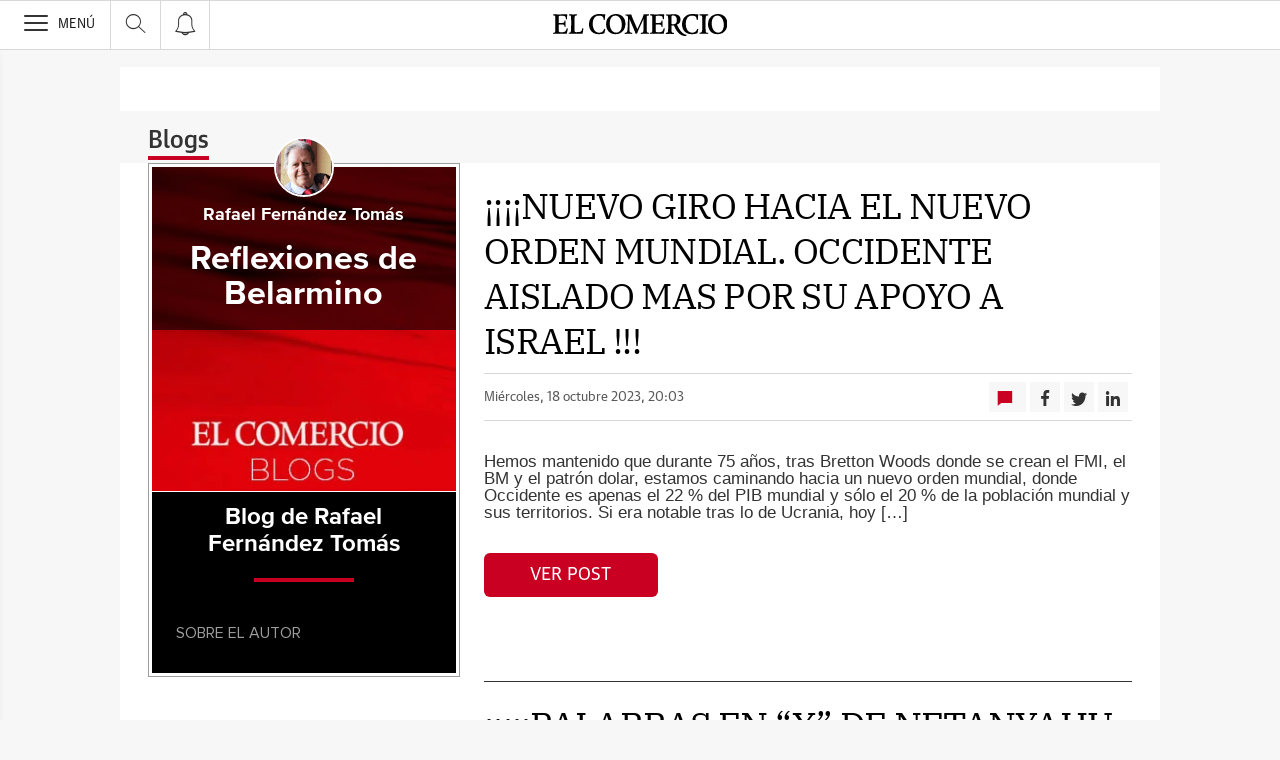

--- FILE ---
content_type: text/html; charset=UTF-8
request_url: https://blogs.elcomercio.es/reflexiones-de-belarmino/2023/10/18/page/2/
body_size: 41432
content:
<!DOCTYPE html><html lang="es-ES"><head><meta charset="UTF-8"/><meta name="viewport" content="width=device-width, user-scalable=no, initial-scale=1, maximum-scale=1, minimum-scale=1"/><meta name="Referrer-Policy" content="unsafe-url"><meta name="robots" content="max-image-preview:large"><!-- metas y new relic --><link rel="preconnect" href="https://static.vocstatic.com" /><link rel="dns-prefetch" href="https://static.vocstatic.com" /><link rel="preload" as="script" href="//static.vocstatic.com/voonto2/latest/voonto.js" /><link rel="preload" as="script" href="//static.vocstatic.com/tag-manager/latest/vtm.js" /><link rel="preload" as="script" href="//static.vocstatic.com/vam/6.15.0/vam.js" /><link rel="preload" as="script" href="//static.vocstatic.com/vam/6.15.0/prebid.js" /><link rel="preload" as="script" href="//static.vocstatic.com/widgets/4.22.0/ev-em.min.js" /><link rel="preload" as="script" href="//static.vocstatic.com/widgets/4.22.0/rtim.js" /><link rel="preload" as="script" href="//static.vocstatic.com/widgets/4.22.0/loader.js" /><!-- ... --><title>¡¡¡¡NUEVO GIRO HACIA EL NUEVO ORDEN MUNDIAL. OCCIDENTE AISLADO MAS POR SU APOYO A ISRAEL !!!</title><meta name='description'  /><!-- endblock metas --><!-- New Relic Header --><script>"undefined"!=typeof newrelic&&newrelic.setErrorHandler(function(e){
    return(-1!==e.message.indexOf('ResizeObserver loop limit exceeded') || -1!==e.stack.indexOf('https://cdn.insurads.com/iat-'))
  });</script><link rel="stylesheet" href="//s2.ppllstatics.com/squido/7.3.8/squido.css"/><link rel="stylesheet" type="text/css" href="https://static-blogs.elcomercio.es/wp-content/themes/ppll_2018/custom-fix.css"><!-- endblock css --><script>
        window.vocento = {
            __PROVIDER__: {
                paywall: {
                                    },
                rtim: {
                                  },
                adbd: {
                    deviceType: 'desktop',
                    geo: {
                        areaCode: '',
                        city: '',
                        country: '',
                        countryCode: 'ES',
                        dma: '',
                        fips: '',
                        lat: '',
                        lng: '',
                        msa: '',
                        pmsa: '',
                        regionCode: '',
                        timezone: ''
                    },
                    network: {
                        name: '',
                        type: '',
                        throughput: ''
                    }

                }
            },
            config: {
                alerts: { pushServiceUrl: '//push.elcomercio.es/list_notificaciones.php', appKey: '13299713656cb476fd03046.75281166', workerPath:'/comun/pushservice/ws/worker.min.js', editions: {} },
                multimedia: {
                    videoplayer: {
                        serviceUrl: '//api-video-player.vocento.com'
                    }
                },
                paywall: {
                                        enabled: true,
                    options: {"site":"elcomercio","makeCall":true,"applyRestrictions":true,"isTrialActive":false,"maxConcurrentSessions":"2|4","urlIosApp":"https://apps.apple.com/es/app/el-comercio-on/id332711238","urlAndroidApp":"https://play.google.com/store/apps/details?id=com.vocento.elcomerciodigital","urlMoreInfo":"https://areapersonal.elcomercio.es/suscripcion/pack-on-tarifa-ampliada-elcomercio-78873.html","urlFreeTest":"https://areapersonal.elcomercio.es/suscripcion/pack-on-elcomercio-59456/prueba.html","urlSubscribe":"https://areapersonal.elcomercio.es/suscripcion","urlNewsletter":"https://areapersonal.elcomercio.es/servicios/newsletters.html","urlExtendedRate":"https://areapersonal.elcomercio.es/suscripcion/tarifa-ampliada.html","labelButtonFreeTest":"\u00a1 Lo quiero!","labelButtonSubscribe":"\u00a1 Lo quiero!","v2":true,"mixedPaywall":true}
                                    },
                scribblelive: {
                    templatesUrl: '//static.vocstatic.com/scribble-live/latest/templates'
                },
                starred: {
                    serviceUrl: 'https://areapersonal.elcomercio.es/servicios/api/v1/articulo',
                    templatesUrl: '//static.vocstatic.com/starred/latest/templates'
                },
                                vam: {
                    media: {"lastUpdate":"18-01-2026 13:00:58","lastUser":"cron","dispositivos":["desktop","mobile","app"],"enableTpag":false,"excepciones":{"\/planes\/escapadas-por-asturias\/":[],"\/gastronomia\/mesas-yantar\/diez-menus-primavera-restaurantes-asturias-donde-comer-20230322175212-nt.html":[],"\/gastronomia\/mesas-yantar\/restaurantes-asturias-donde-comer-menus-exclusivos-20230427170847-nt.html":[],"\/sociedad\/primeros-pasos-viaje-oriente-san-salvador-20230618012453-nt.html":[],"\/sociedad\/viaje-historia-paisaje-nacio-reino-asturias-20230611015147-nt.html":[],"gastronomia\/mesas-yantar\/sabores-verano-redescubrir-asturias-20230628180644-nt.html":[],"\/sociedad\/paisaje-humano-natural-escrito-caliza-pasado-20230723034739-nt.html":[],"\/sociedad\/valle-penamelleras-cerca-cielo-20230820032706-nt.html":[],"\/gastronomia\/mesas-yantar\/menus-igp-ternera-asturiana-deleitarse-asturias-20230919174047-nt.html#":[],"\/gastronomia\/mesas-yantar\/menus-igp-ternera-asturiana-deleitarse-asturias-20230919174047-nt.html":[],"\/gastronomia\/mesas-yantar\/mesas-yantar-platos-mundo-viajar-salir-asturias-20231025174935-nt.html":[],"\/gastronomia\/mesas-yantar\/menus-fogones-asturianos-disfrutar-restaurantes-asturias-20240227135727-nt.html":[],"\/planes\/cinco-hoteles-vivir-escapada-unica-primara-relax-20240326165454-nt.html":[],"\/mesas-yantar\/mesas-yantar-menus-disfrutar-primavera-asturias-20240424164200-nt.html":[],"\/planes\/descanso-gastronomia-protagonistas-hoteles-asturias-siempre-20240523174718-nt.html":[],"\/aviles\/voz-entrega-hoy-premios-asturfeito-xurtir-cofradia-20240627223310-nt.html":{"OAS":{"desktop":{"portada":"\/4900\/vocento.elcomerciodigital\/premiosavi","noticia":"\/4900\/vocento.elcomerciodigital\/premiosavi","galeria":"\/4900\/vocento.elcomerciodigital\/premiosavi","video":"\/4900\/vocento.elcomerciodigital\/premiosavi"},"mobile":{"portada":"\/4900\/webm.ELCOMERCIO\/premiosavi","noticia":"\/4900\/webm.ELCOMERCIO\/premiosavi","galeria":"\/4900\/webm.ELCOMERCIO\/premiosavi","video":"\/4900\/webm.ELCOMERCIO\/premiosavi"},"app":{"portada":"\/4900\/app.ELCOMERCIO\/premiosavi","noticia":"\/4900\/app.ELCOMERCIO\/premiosavi","galeria":"\/4900\/app.ELCOMERCIO\/premiosavi","video":"\/4900\/app.ELCOMERCIO\/premiosavi"}},"fecha_fin":0,"fecha_in":0,"priorizadas":{"desktop":["megabanner"],"mobile":["megabanner"],"app":["megabanner"]},"posicion_desktop":{"megabanner":[]},"posicion_mobile":{"megabanner":[]},"posicion_app":{"megabanner":[]}},"\/aviles\/gracias-cuatro-aviles-brilla-luz-propia-trasciende-20240628231807-nt.html":{"OAS":{"desktop":{"portada":"\/4900\/vocento.elcomerciodigital\/premiosavi","noticia":"\/4900\/vocento.elcomerciodigital\/premiosavi","galeria":"\/4900\/vocento.elcomerciodigital\/premiosavi","video":"\/4900\/vocento.elcomerciodigital\/premiosavi"},"mobile":{"portada":"\/4900\/webm.ELCOMERCIO\/premiosavi","noticia":"\/4900\/webm.ELCOMERCIO\/premiosavi","galeria":"\/4900\/webm.ELCOMERCIO\/premiosavi","video":"\/4900\/webm.ELCOMERCIO\/premiosavi"},"app":{"portada":"\/4900\/app.ELCOMERCIO\/premiosavi","noticia":"\/4900\/app.ELCOMERCIO\/premiosavi","galeria":"\/4900\/app.ELCOMERCIO\/premiosavi","video":"\/4900\/app.ELCOMERCIO\/premiosavi"}},"fecha_fin":0,"fecha_in":0,"priorizadas":{"desktop":["megabanner"],"mobile":["megabanner"],"app":["megabanner"]},"posicion_desktop":{"megabanner":[]},"posicion_mobile":{"megabanner":[]},"posicion_app":{"megabanner":[]}},"\/aviles\/vuestra-labor-compromiso-entrega-ingrediente-fundamental-progreso-20240628231837-nt.html":{"OAS":{"desktop":{"portada":"\/4900\/vocento.elcomerciodigital\/premiosavi","noticia":"\/4900\/vocento.elcomerciodigital\/premiosavi","galeria":"\/4900\/vocento.elcomerciodigital\/premiosavi","video":"\/4900\/vocento.elcomerciodigital\/premiosavi"},"mobile":{"portada":"\/4900\/webm.ELCOMERCIO\/premiosavi","noticia":"\/4900\/webm.ELCOMERCIO\/premiosavi","galeria":"\/4900\/webm.ELCOMERCIO\/premiosavi","video":"\/4900\/webm.ELCOMERCIO\/premiosavi"},"app":{"portada":"\/4900\/app.ELCOMERCIO\/premiosavi","noticia":"\/4900\/app.ELCOMERCIO\/premiosavi","galeria":"\/4900\/app.ELCOMERCIO\/premiosavi","video":"\/4900\/app.ELCOMERCIO\/premiosavi"}},"fecha_fin":0,"fecha_in":0,"priorizadas":{"desktop":["megabanner"],"mobile":["megabanner"],"app":["megabanner"]},"posicion_desktop":{"megabanner":[]},"posicion_mobile":{"megabanner":[]},"posicion_app":{"megabanner":[]}},"\/aviles\/vamos-crear-centro-documental-aviles-20240628232039-nt.html":{"OAS":{"desktop":{"portada":"\/4900\/vocento.elcomerciodigital\/premiosavi","noticia":"\/4900\/vocento.elcomerciodigital\/premiosavi","galeria":"\/4900\/vocento.elcomerciodigital\/premiosavi","video":"\/4900\/vocento.elcomerciodigital\/premiosavi"},"mobile":{"portada":"\/4900\/webm.ELCOMERCIO\/premiosavi","noticia":"\/4900\/webm.ELCOMERCIO\/premiosavi","galeria":"\/4900\/webm.ELCOMERCIO\/premiosavi","video":"\/4900\/webm.ELCOMERCIO\/premiosavi"},"app":{"portada":"\/4900\/app.ELCOMERCIO\/premiosavi","noticia":"\/4900\/app.ELCOMERCIO\/premiosavi","galeria":"\/4900\/app.ELCOMERCIO\/premiosavi","video":"\/4900\/app.ELCOMERCIO\/premiosavi"}},"fecha_fin":0,"fecha_in":0,"priorizadas":{"desktop":["megabanner"],"mobile":["megabanner"],"app":["megabanner"]},"posicion_desktop":{"megabanner":[]},"posicion_mobile":{"megabanner":[]},"posicion_app":{"megabanner":[]}},"\/aviles\/premiados-constatan-aviles-ciudad-constante-adaptacion-20240628231900-nt.html":{"OAS":{"desktop":{"portada":"\/4900\/vocento.elcomerciodigital\/premiosavi","noticia":"\/4900\/vocento.elcomerciodigital\/premiosavi","galeria":"\/4900\/vocento.elcomerciodigital\/premiosavi","video":"\/4900\/vocento.elcomerciodigital\/premiosavi"},"mobile":{"portada":"\/4900\/webm.ELCOMERCIO\/premiosavi","noticia":"\/4900\/webm.ELCOMERCIO\/premiosavi","galeria":"\/4900\/webm.ELCOMERCIO\/premiosavi","video":"\/4900\/webm.ELCOMERCIO\/premiosavi"},"app":{"portada":"\/4900\/app.ELCOMERCIO\/premiosavi","noticia":"\/4900\/app.ELCOMERCIO\/premiosavi","galeria":"\/4900\/app.ELCOMERCIO\/premiosavi","video":"\/4900\/app.ELCOMERCIO\/premiosavi"}},"fecha_fin":0,"fecha_in":0,"priorizadas":{"desktop":["megabanner"],"mobile":["megabanner"],"app":["megabanner"]},"posicion_desktop":{"megabanner":[]},"posicion_mobile":{"megabanner":[]},"posicion_app":{"megabanner":[]}},"\/aviles\/ojala-existiera-feminismo-igualdad-real-20240628232059-nt.html":{"OAS":{"desktop":{"portada":"\/4900\/vocento.elcomerciodigital\/premiosavi","noticia":"\/4900\/vocento.elcomerciodigital\/premiosavi","galeria":"\/4900\/vocento.elcomerciodigital\/premiosavi","video":"\/4900\/vocento.elcomerciodigital\/premiosavi"},"mobile":{"portada":"\/4900\/webm.ELCOMERCIO\/premiosavi","noticia":"\/4900\/webm.ELCOMERCIO\/premiosavi","galeria":"\/4900\/webm.ELCOMERCIO\/premiosavi","video":"\/4900\/webm.ELCOMERCIO\/premiosavi"},"app":{"portada":"\/4900\/app.ELCOMERCIO\/premiosavi","noticia":"\/4900\/app.ELCOMERCIO\/premiosavi","galeria":"\/4900\/app.ELCOMERCIO\/premiosavi","video":"\/4900\/app.ELCOMERCIO\/premiosavi"}},"fecha_fin":0,"fecha_in":0,"priorizadas":{"desktop":["megabanner"],"mobile":["megabanner"],"app":["megabanner"]},"posicion_desktop":{"megabanner":[]},"posicion_mobile":{"megabanner":[]},"posicion_app":{"megabanner":[]}},"\/aviles\/entrenar-solo-tecnicas-educar-inculcar-valores-20240628232116-nt.html":{"OAS":{"desktop":{"portada":"\/4900\/vocento.elcomerciodigital\/premiosavi","noticia":"\/4900\/vocento.elcomerciodigital\/premiosavi","galeria":"\/4900\/vocento.elcomerciodigital\/premiosavi","video":"\/4900\/vocento.elcomerciodigital\/premiosavi"},"mobile":{"portada":"\/4900\/webm.ELCOMERCIO\/premiosavi","noticia":"\/4900\/webm.ELCOMERCIO\/premiosavi","galeria":"\/4900\/webm.ELCOMERCIO\/premiosavi","video":"\/4900\/webm.ELCOMERCIO\/premiosavi"},"app":{"portada":"\/4900\/app.ELCOMERCIO\/premiosavi","noticia":"\/4900\/app.ELCOMERCIO\/premiosavi","galeria":"\/4900\/app.ELCOMERCIO\/premiosavi","video":"\/4900\/app.ELCOMERCIO\/premiosavi"}},"fecha_fin":0,"fecha_in":0,"priorizadas":{"desktop":["megabanner"],"mobile":["megabanner"],"app":["megabanner"]},"posicion_desktop":{"megabanner":[]},"posicion_mobile":{"megabanner":[]},"posicion_app":{"megabanner":[]}},"\/aviles\/voz-premia-impulsan-transformacion-avanza-aviles-20240628232514-nt.html":{"OAS":{"desktop":{"portada":"\/4900\/vocento.elcomerciodigital\/premiosavi","noticia":"\/4900\/vocento.elcomerciodigital\/premiosavi","galeria":"\/4900\/vocento.elcomerciodigital\/premiosavi","video":"\/4900\/vocento.elcomerciodigital\/premiosavi"},"mobile":{"portada":"\/4900\/webm.ELCOMERCIO\/premiosavi","noticia":"\/4900\/webm.ELCOMERCIO\/premiosavi","galeria":"\/4900\/webm.ELCOMERCIO\/premiosavi","video":"\/4900\/webm.ELCOMERCIO\/premiosavi"},"app":{"portada":"\/4900\/app.ELCOMERCIO\/premiosavi","noticia":"\/4900\/app.ELCOMERCIO\/premiosavi","galeria":"\/4900\/app.ELCOMERCIO\/premiosavi","video":"\/4900\/app.ELCOMERCIO\/premiosavi"}},"fecha_fin":0,"fecha_in":0,"priorizadas":{"desktop":["megabanner"],"mobile":["megabanner"],"app":["megabanner"]},"posicion_desktop":{"megabanner":[]},"posicion_mobile":{"megabanner":[]},"posicion_app":{"megabanner":[]}},"\/aviles\/tiempos-rapidos-tramites-lentos-20240628232132-nt.html":{"OAS":{"desktop":{"portada":"\/4900\/vocento.elcomerciodigital\/premiosavi","noticia":"\/4900\/vocento.elcomerciodigital\/premiosavi","galeria":"\/4900\/vocento.elcomerciodigital\/premiosavi","video":"\/4900\/vocento.elcomerciodigital\/premiosavi"},"mobile":{"portada":"\/4900\/webm.ELCOMERCIO\/premiosavi","noticia":"\/4900\/webm.ELCOMERCIO\/premiosavi","galeria":"\/4900\/webm.ELCOMERCIO\/premiosavi","video":"\/4900\/webm.ELCOMERCIO\/premiosavi"},"app":{"portada":"\/4900\/app.ELCOMERCIO\/premiosavi","noticia":"\/4900\/app.ELCOMERCIO\/premiosavi","galeria":"\/4900\/app.ELCOMERCIO\/premiosavi","video":"\/4900\/app.ELCOMERCIO\/premiosavi"}},"fecha_fin":0,"fecha_in":0,"priorizadas":{"desktop":["megabanner"],"mobile":["megabanner"],"app":["megabanner"]},"posicion_desktop":{"megabanner":[]},"posicion_mobile":{"megabanner":[]},"posicion_app":{"megabanner":[]}},"\/gastronomia\/mesas-yantar\/menus-restaurantes-asturias-otono-mesas-yantar-20241010134744-nt.html":[],"\/30-aniversario\/":[],"\/gastronomia\/mesas-yantar\/restaurantes-donde-comer-en-asturias-menus-de-fogones-asturianos-20250219173410-nt.html":[],"\/gastronomia\/los-mejores-brunch-en-asturias-tendencia-gastronomica-20250228163549-nt.html":[],"\/gastronomia\/mesas-yantar\/restaurantes-donde-comer-viaje-gastronomico-sin--salir-asturias-20250409121356-nt.html":[],"\/gastronomia\/mesas-yantar\/mesas-yantar-invita-descubrir-menus-unicos-restaurantes-asturias-20250707094154-nt.html":[],"\/gastronomia\/mesas-yantar\/guisos-saborear-otono-asturias-mesas-yantar-20251020172032-nt.html":[]},"headerBidding":{"alias":[["richaudience","exte"]],"timeout":800,"timeoutSetTargetings":50,"offsetHbPixel":100,"offsetHbPercentage":5,"disableBidders":[],"newRelic":{"enable":true,"devices":["mobile","desktop"],"typePositions":["pri"]},"prebidConfig":{"userSync":{"filterSettings":{"all":{"bidders":["appnexus","rubicon","criteo","pubmatic","ix","smartadserver","richaudience","optidigital","ttd"],"filter":"include"}},"syncsPerBidder":1,"syncDelay":6000},"debug":false,"priceGranularity":"dense","consentManagement":{"timeout":8000,"cmpApi":"iab","allowAuctionWithoutConsent":true}},"positionsPageType":{"desktop":{"noticia":["megabanner","skyscraper_izq","skyscraper_der","robapaginas","robapaginas_local","robapaginas_dos_local","robapaginas_dos","megabanner_dos","megabanner_local"],"portada":["megabanner","megabanner_local","robapaginas","robapaginas_local","robapaginas_dos_local","robapaginas_dos","megabanner_tres","megabanner_tres_local","megabanner_cuatro","megabanner_cuatro_local","megabanner_dos","megabanner_cinco_local","megabanner_dos_local","megabanner_cinco","robapaginas_tres","robapaginas_cuatro","robapaginas_cinco","robapaginas_tres_local","robapaginas_cuatro_local","robapaginas_cinco_local","robapaginas_seis_local","robapaginas_siete_local","robapaginas_ocho_local","robapaginas_diez_local","robapaginas_seis","robapaginas_siete","robapaginas_ocho","robapaginas_nueve","robapaginas_diez"],"galeria":["megabanner","skyscraper_izq","skyscraper_der","robapaginas","robapaginas_local","robapaginas_dos_local","robapaginas_dos","megabanner_dos","robapaginas_tres"]},"mobile":{"noticia":["megabanner","megabanner_local","robapaginas","robapaginas_local","robapaginas_dos_local","robapaginas_dos","megabanner_tres","megabanner_dos","robapaginas_tres","robapaginas_cuatro","robapaginas_cinco","robapaginas_tres_local","robapaginas_cuatro_local","robapaginas_cinco_local","robapaginas_seis_local","robapaginas_siete_local","robapaginas_ocho_local","robapaginas_diez_local","robapaginas_seis","robapaginas_siete","robapaginas_ocho","robapaginas_nueve","robapaginas_diez"],"portada":["megabanner","megabanner_local","robapaginas","robapaginas_local","robapaginas_dos_local","robapaginas_dos","megabanner_tres","megabanner_tres_local","megabanner_cuatro","megabanner_cuatro_local","megabanner_dos","megabanner_cinco_local","megabanner_dos_local","megabanner_cinco","robapaginas_tres","robapaginas_cuatro","robapaginas_cinco","robapaginas_tres_local","robapaginas_cuatro_local","robapaginas_cinco_local","robapaginas_seis_local","robapaginas_siete_local","robapaginas_ocho_local","robapaginas_diez_local","robapaginas_seis","robapaginas_siete","robapaginas_ocho","robapaginas_nueve","robapaginas_diez"],"galeria":["megbanner","robapaginas","robapaginas_local","robapaginas_dos","robapaginas_dos_local","robapaginas_tres","megabanner_dos","megabanner_local","megabanner_tres"]}},"adUnits_desktop":[{"code":"megabanner-id","mediaTypes":{"banner":{"sizes":[[980,251],[980,90],[980,250],[970,250],[970,90],[1200,250],[1200,90]]}},"bids":[{"bidder":"ttd","params":{"supplySourceId":"direct8jkusmbq","publisherId":"1"}},{"bidder":"richaudience","params":{"pid":["1k2gJqtzY8","04SLgKXd0Y"],"supplyType":"site"}},{"bidder":"smartadserver","params":{"domain":"\/\/prg.smartadserver.com","siteId":"508424","pageId":"1596940","formatId":"110047"}},{"bidder":"appnexus","params":{"member":"10535"}},{"bidder":"criteo","params":{"pubId":"109154","networkId":"12101"}},{"bidder":"exte","params":{"pid":["9C2XuxIDfk"],"supplyType":"site"}},{"bidder":"optidigital","params":{"publisherId":"p299","placementId":"vocento.elcomercio_megabanner"}},{"bidder":"pubmatic","params":{"publisherId":"164388","adSlot":"ELCOMERCIO_web_megabanner"}},{"bidder":"rubicon","params":{"accountId":"18554","siteId":"203502","zoneId":"1003442"}},{"bidder":"ix","params":{"siteId":"1181455","size":[[980,90],[980,250],[970,250],[970,90],[1200,250],[1200,90]]}},{"bidder":"ias","params":{"pubId":"929841"}}]},{"code":"megabanner_dos-id","mediaTypes":{"banner":{"sizes":[[980,90],[980,250],[970,90],[970,250],[728,90],[1200,250],[1200,90]]}},"bids":[{"bidder":"ttd","params":{"supplySourceId":"direct8jkusmbq","publisherId":"1"}},{"bidder":"smartadserver","params":{"domain":"\/\/prg.smartadserver.com","siteId":"508424","pageId":"1596940","formatId":"109423"}},{"bidder":"appnexus","params":{"member":"10535"}},{"bidder":"criteo","params":{"pubId":"109154","networkId":"12101"}},{"bidder":"exte","params":{"pid":["Fpswk28JMy"],"supplyType":"site"}},{"bidder":"pubmatic","params":{"publisherId":"164388","adSlot":"ELCOMERCIO_web_megabanner_dos"}},{"bidder":"rubicon","params":{"accountId":"18554","siteId":"203502","zoneId":"1003450"}},{"bidder":"ix","params":{"siteId":"1181460","size":[[980,90],[980,250],[970,90],[970,250],[728,90],[1200,250],[1200,90]]}},{"bidder":"ias","params":{"pubId":"929841"}},{"bidder":"richaudience","params":{"pid":"1GVGciovlH","supplyType":"site"}}]},{"code":"megabanner_local-id","mediaTypes":{"banner":{"sizes":[[980,90],[980,250],[970,90],[970,250],[728,90],[1200,250],[1200,90]]}},"bids":[{"bidder":"smartadserver","params":{"domain":"\/\/prg.smartadserver.com","siteId":"508424","pageId":"1596940","formatId":"109426"}},{"bidder":"appnexus","params":{"member":"10535"}},{"bidder":"criteo","params":{"pubId":"109154","networkId":"12101"}},{"bidder":"exte","params":{"pid":["Qjtvvp3JPG"],"supplyType":"site"}},{"bidder":"pubmatic","params":{"publisherId":"164388","adSlot":"ELCOMERCIO_web_megabanner_local"}},{"bidder":"rubicon","params":{"accountId":"18554","siteId":"203502","zoneId":"1003500"}},{"bidder":"ix","params":{"siteId":"1181462","size":[[980,90],[980,250],[970,90],[970,250],[728,90],[1200,250],[1200,90]]}},{"bidder":"ias","params":{"pubId":"929841"}},{"bidder":"richaudience","params":{"pid":"0NevNz6EQ5","supplyType":"site"}}]},{"code":"robapaginas-id","mediaTypes":{"banner":{"sizes":[[300,250],[300,600]]}},"bids":[{"bidder":"ttd","params":{"supplySourceId":"direct8jkusmbq","publisherId":"1"}},{"bidder":"smartadserver","params":{"domain":"\/\/prg.smartadserver.com","siteId":"508424","pageId":"1596940","formatId":"109018"}},{"bidder":"appnexus","params":{"member":"10535"}},{"bidder":"criteo","params":{"pubId":"109154","networkId":"12101"}},{"bidder":"exte","params":{"pid":["QHSgNwUBAI"],"supplyType":"site"}},{"bidder":"pubmatic","params":{"publisherId":"164388","adSlot":"ELCOMERCIO_web_robapaginas"}},{"bidder":"rubicon","params":{"accountId":"18554","siteId":"203502","zoneId":"1003502"}},{"bidder":"ix","params":{"siteId":"1181465","size":[[300,250],[300,600]]}},{"bidder":"ias","params":{"pubId":"929841"}},{"bidder":"richaudience","params":{"pid":"0S2tj18p18","supplyType":"site"}}]},{"code":"robapaginas_dos-id","mediaTypes":{"banner":{"sizes":[[300,250],[300,600]]}},"bids":[{"bidder":"smartadserver","params":{"domain":"\/\/prg.smartadserver.com","siteId":"508424","pageId":"1596940","formatId":"109019"}},{"bidder":"appnexus","params":{"member":"10535"}},{"bidder":"criteo","params":{"pubId":"109154","networkId":"12101"}},{"bidder":"exte","params":{"pid":["AjFHulZ5qy"],"supplyType":"site"}},{"bidder":"optidigital","params":{"publisherId":"p299","placementId":"vocento.elcomercio_robapaginas_dos"}},{"bidder":"pubmatic","params":{"publisherId":"164388","adSlot":"ELCOMERCIO_web_robapaginas_dos"}},{"bidder":"rubicon","params":{"accountId":"18554","siteId":"203502","zoneId":"1003504"}},{"bidder":"ix","params":{"siteId":"1181472","size":[[300,250],[300,600]]}},{"bidder":"ias","params":{"pubId":"929841"}},{"bidder":"richaudience","params":{"pid":"1nfvDx1SRf","supplyType":"site"}}]},{"code":"robapaginas_dos_local-id","mediaTypes":{"banner":{"sizes":[[300,250],[300,600]]}},"bids":[{"bidder":"smartadserver","params":{"domain":"\/\/prg.smartadserver.com","siteId":"508424","pageId":"1596940","formatId":"109427"}},{"bidder":"appnexus","params":{"member":"10535"}},{"bidder":"criteo","params":{"pubId":"109154","networkId":"12101"}},{"bidder":"exte","params":{"pid":["SbmX3tRPZt"],"supplyType":"site"}},{"bidder":"pubmatic","params":{"publisherId":"164388","adSlot":"ELCOMERCIO_web_robapaginas_dos_local"}},{"bidder":"rubicon","params":{"accountId":"18554","siteId":"203502","zoneId":"1003514"}},{"bidder":"ix","params":{"siteId":"1181473","size":[[300,250],[300,600]]}},{"bidder":"ias","params":{"pubId":"929841"}},{"bidder":"richaudience","params":{"pid":"0jTsOW6KRm","supplyType":"site"}}]},{"code":"robapaginas_local-id","mediaTypes":{"banner":{"sizes":[[300,250],[300,600]]}},"bids":[{"bidder":"smartadserver","params":{"domain":"\/\/prg.smartadserver.com","siteId":"508424","pageId":"1596940","formatId":"109422"}},{"bidder":"appnexus","params":{"member":"10535"}},{"bidder":"criteo","params":{"pubId":"109154","networkId":"12101"}},{"bidder":"exte","params":{"pid":["JgtVAXuhz0"],"supplyType":"site"}},{"bidder":"pubmatic","params":{"publisherId":"164388","adSlot":"ELCOMERCIO_web_robapaginas_local"}},{"bidder":"rubicon","params":{"accountId":"18554","siteId":"203502","zoneId":"1003512"}},{"bidder":"ix","params":{"siteId":"1181474","size":[[300,250],[300,600]]}},{"bidder":"ias","params":{"pubId":"929841"}},{"bidder":"richaudience","params":{"pid":"01I3cXkycb","supplyType":"site"}}]},{"code":"robapaginas_tres_local-id","mediaTypes":{"banner":{"sizes":[[300,250],[300,600]]}},"bids":[{"bidder":"smartadserver","params":{"domain":"\/\/prg.smartadserver.com","siteId":"508424","pageId":"1596940","formatId":"109455"}},{"bidder":"appnexus","params":{"member":"10535"}},{"bidder":"criteo","params":{"pubId":"109154","networkId":"12101"}},{"bidder":"exte","params":{"pid":["CdPoazXetL"],"supplyType":"site"}},{"bidder":"pubmatic","params":{"publisherId":"164388","adSlot":"ELCOMERCIO_web_robapaginas_tres_local"}},{"bidder":"rubicon","params":{"accountId":"18554","siteId":"203502","zoneId":"1003516"}},{"bidder":"ix","params":{"siteId":"1181484","size":[[300,250],[300,600]]}},{"bidder":"ias","params":{"pubId":"929841"}},{"bidder":"richaudience","params":{"pid":"0x7lvnRaV7","supplyType":"site"}}]},{"code":"robapaginas_cuatro_local-id","mediaTypes":{"banner":{"sizes":[[300,250],[300,600]]}},"bids":[{"bidder":"smartadserver","params":{"domain":"\/\/prg.smartadserver.com","siteId":"508424","pageId":"1596940","formatId":"109461"}},{"bidder":"appnexus","params":{"member":"10535"}},{"bidder":"criteo","params":{"pubId":"109154","networkId":"12101"}},{"bidder":"exte","params":{"pid":["3Hz8kbsIAp"],"supplyType":"site"}},{"bidder":"pubmatic","params":{"publisherId":"164388","adSlot":"ELCOMERCIO_web_robapaginas_cuatro_local"}},{"bidder":"rubicon","params":{"accountId":"18554","siteId":"203502","zoneId":"1003518"}},{"bidder":"ix","params":{"siteId":"1181469","size":[[300,250],[300,600]]}},{"bidder":"ias","params":{"pubId":"929841"}},{"bidder":"richaudience","params":{"pid":"ysBXMNlKSQ","supplyType":"site"}}]},{"code":"robapaginas_tres-id","mediaTypes":{"banner":{"sizes":[[300,250],[300,600]]}},"bids":[{"bidder":"smartadserver","params":{"domain":"\/\/prg.smartadserver.com","siteId":"508424","pageId":"1596940","formatId":"109431"}},{"bidder":"appnexus","params":{"member":"10535"}},{"bidder":"criteo","params":{"pubId":"109154","networkId":"12101"}},{"bidder":"exte","params":{"pid":["WIfDYhs7kt"],"supplyType":"site"}},{"bidder":"pubmatic","params":{"publisherId":"164388","adSlot":"ELCOMERCIO_web_robapaginas_tres"}},{"bidder":"rubicon","params":{"accountId":"18554","siteId":"203502","zoneId":"1003508"}},{"bidder":"ix","params":{"siteId":"1181483","size":[[300,250],[300,600]]}},{"bidder":"ias","params":{"pubId":"929841"}},{"bidder":"richaudience","params":{"pid":"9kZ8pAEulk","supplyType":"site"}}]},{"code":"megabanner_tres-id","mediaTypes":{"banner":{"sizes":[[980,90],[980,250],[970,90],[970,250],[728,90],[1200,250],[1200,90]]}},"bids":[{"bidder":"smartadserver","params":{"domain":"\/\/prg.smartadserver.com","siteId":"508424","pageId":"1596940","formatId":"109430"}},{"bidder":"appnexus","params":{"member":"10535"}},{"bidder":"rubicon","params":{"accountId":"18554","siteId":"203502","zoneId":"1260770"}},{"bidder":"criteo","params":{"pubId":"109154","networkId":"12101"}},{"bidder":"exte","params":{"pid":["Okl7mlBwvh"],"supplyType":"site"}},{"bidder":"pubmatic","params":{"publisherId":"164388","adSlot":"ELCOMERCIO_web_megabanner_tres"}},{"bidder":"ix","params":{"siteId":"1181463","size":[[980,90],[980,250],[970,90],[970,250],[728,90],[1200,250],[1200,90]]}},{"bidder":"ias","params":{"pubId":"929841"}},{"bidder":"richaudience","params":{"pid":"1GoshlmAQG","supplyType":"site"}}]},{"code":"megabanner_cuatro-id","mediaTypes":{"banner":{"sizes":[[980,90],[980,250],[970,90],[970,250],[728,90],[1200,250],[1200,90]]}},"bids":[{"bidder":"smartadserver","params":{"domain":"\/\/prg.smartadserver.com","siteId":"508424","pageId":"1596940","formatId":"109488"}},{"bidder":"appnexus","params":{"member":"10535"}},{"bidder":"rubicon","params":{"accountId":"18554","siteId":"203502","zoneId":"1260770"}},{"bidder":"criteo","params":{"pubId":"109154","networkId":"12101"}},{"bidder":"ix","params":{"siteId":"1181459","size":[[980,90],[980,250],[970,90],[970,250],[728,90],[1200,250],[1200,90]]}},{"bidder":"pubmatic","params":{"publisherId":"164388","adSlot":"ELCOMERCIO_web_megabanner_cuatro"}},{"bidder":"ias","params":{"pubId":"929841"}},{"bidder":"richaudience","params":{"pid":"KlI5j03W2z","supplyType":"site"}}]},{"code":"megabanner_cinco-id","mediaTypes":{"banner":{"sizes":[[980,90],[980,250],[970,90],[970,250],[728,90],[1200,250],[1200,90]]}},"bids":[{"bidder":"smartadserver","params":{"domain":"\/\/prg.smartadserver.com","siteId":"508424","pageId":"1596940","formatId":"109468"}},{"bidder":"appnexus","params":{"member":"10535"}},{"bidder":"rubicon","params":{"accountId":"18554","siteId":"203502","zoneId":"1260770"}},{"bidder":"criteo","params":{"pubId":"109154","networkId":"12101"}},{"bidder":"exte","params":{"pid":["EM0iGE9pPn"],"supplyType":"site"}},{"bidder":"ix","params":{"siteId":"1181456","size":[[980,90],[980,250],[970,90],[970,250],[728,90],[1200,250],[1200,90]]}},{"bidder":"pubmatic","params":{"publisherId":"164388","adSlot":"ELCOMERCIO_web_megabanner_cinco"}},{"bidder":"ias","params":{"pubId":"929841"}},{"bidder":"richaudience","params":{"pid":"Tq1gIhaFcZ","supplyType":"site"}}]},{"code":"megabanner_dos_local-id","mediaTypes":{"banner":{"sizes":[[980,90],[980,250],[970,90],[970,250],[728,90],[1200,250],[1200,90]]}},"bids":[{"bidder":"smartadserver","params":{"domain":"\/\/prg.smartadserver.com","siteId":"508424","pageId":"1596940","formatId":"109460"}},{"bidder":"appnexus","params":{"member":"10535"}},{"bidder":"rubicon","params":{"accountId":"18554","siteId":"203502","zoneId":"1260770"}},{"bidder":"criteo","params":{"pubId":"109154","networkId":"12101"}},{"bidder":"exte","params":{"pid":["9C2XuxIDfk"],"supplyType":"site"}},{"bidder":"pubmatic","params":{"publisherId":"164388","adSlot":"ELCOMERCIO_web_megabanner_dos_local"}},{"bidder":"ix","params":{"siteId":"1181461","size":[[980,90],[980,250],[970,90],[970,250],[728,90],[1200,250],[1200,90]]}},{"bidder":"ias","params":{"pubId":"929841"}},{"bidder":"richaudience","params":{"pid":"1SKFmd01bC","supplyType":"site"}}]},{"code":"megabanner_tres_local-id","mediaTypes":{"banner":{"sizes":[[980,90],[980,250],[970,90],[970,250],[728,90],[1200,250],[1200,90]]}},"bids":[{"bidder":"smartadserver","params":{"domain":"\/\/prg.smartadserver.com","siteId":"508424","pageId":"1596940","formatId":"109467"}},{"bidder":"appnexus","params":{"member":"10535"}},{"bidder":"rubicon","params":{"accountId":"18554","siteId":"203502","zoneId":"1260770"}},{"bidder":"criteo","params":{"pubId":"109154","networkId":"12101"}},{"bidder":"exte","params":{"pid":["ej3apXxmQ6"],"supplyType":"site"}},{"bidder":"pubmatic","params":{"publisherId":"164388","adSlot":"ELCOMERCIO_web_megabanner_tres_local"}},{"bidder":"ix","params":{"siteId":"1181464","size":[[980,90],[980,250],[970,90],[970,250],[728,90],[1200,250],[1200,90]]}},{"bidder":"ias","params":{"pubId":"929841"}},{"bidder":"richaudience","params":{"pid":"0AytQl3fmS","supplyType":"site"}}]},{"code":"megabanner_cuatro_local-id","mediaTypes":{"banner":{"sizes":[[980,90],[980,250],[970,90],[970,250],[728,90],[1200,250],[1200,90]]}},"bids":[{"bidder":"smartadserver","params":{"domain":"\/\/prg.smartadserver.com","siteId":"508424","pageId":"1596940","formatId":"109475"}},{"bidder":"appnexus","params":{"member":"10535"}},{"bidder":"rubicon","params":{"accountId":"18554","siteId":"203502","zoneId":"1260770"}},{"bidder":"criteo","params":{"pubId":"109154","networkId":"12101"}},{"bidder":"exte","params":{"pid":["iBLFMPDF4e"],"supplyType":"site"}},{"bidder":"ix","params":{"siteId":"1181458","size":[[980,90],[980,250],[970,90],[970,250],[728,90],[1200,250],[1200,90]]}},{"bidder":"pubmatic","params":{"publisherId":"164388","adSlot":"ELCOMERCIO_web_megabanner_cuatro_local"}},{"bidder":"ias","params":{"pubId":"929841"}},{"bidder":"richaudience","params":{"pid":"c1lg2QHNJF","supplyType":"site"}}]},{"code":"megabanner_cinco_local-id","mediaTypes":{"banner":{"sizes":[[980,90],[980,250],[970,90],[970,250],[728,90],[1200,250],[1200,90]]}},"bids":[{"bidder":"smartadserver","params":{"domain":"\/\/prg.smartadserver.com","siteId":"508424","pageId":"1596940","formatId":"109466"}},{"bidder":"appnexus","params":{"member":"10535"}},{"bidder":"rubicon","params":{"accountId":"18554","siteId":"203502","zoneId":"1260770"}},{"bidder":"criteo","params":{"pubId":"109154","networkId":"12101"}},{"bidder":"exte","params":{"pid":["S4M6MH7MV6"],"supplyType":"site"}},{"bidder":"ix","params":{"siteId":"1181457","size":[[980,90],[980,250],[970,90],[970,250],[728,90],[1200,250],[1200,90]]}},{"bidder":"pubmatic","params":{"publisherId":"164388","adSlot":"ELCOMERCIO_web_megabanner_cinco_local"}},{"bidder":"ias","params":{"pubId":"929841"}},{"bidder":"richaudience","params":{"pid":"12vMWSlZRd","supplyType":"site"}}]},{"code":"robapaginas_cuatro-id","mediaTypes":{"banner":{"sizes":[[300,250],[300,600]]}},"bids":[{"bidder":"smartadserver","params":{"domain":"\/\/prg.smartadserver.com","siteId":"508424","pageId":"1596940","formatId":"109436"}},{"bidder":"appnexus","params":{"member":"10535"}},{"bidder":"rubicon","params":{"accountId":"18554","siteId":"203502","zoneId":"1260770"}},{"bidder":"criteo","params":{"pubId":"109154","networkId":"12101"}},{"bidder":"exte","params":{"pid":["QHSgNwUBAI"],"supplyType":"site"}},{"bidder":"pubmatic","params":{"publisherId":"164388","adSlot":"ELCOMERCIO_web_robapaginas_cuatro"}},{"bidder":"ix","params":{"siteId":"1181468","size":[[300,250],[300,600]]}},{"bidder":"ias","params":{"pubId":"929841"}},{"bidder":"richaudience","params":{"pid":"1t0veqoFlf","supplyType":"site"}}]},{"code":"robapaginas_cinco-id","mediaTypes":{"banner":{"sizes":[[300,250],[300,600]]}},"bids":[{"bidder":"smartadserver","params":{"domain":"\/\/prg.smartadserver.com","siteId":"508424","pageId":"1596940","formatId":"109441"}},{"bidder":"appnexus","params":{"member":"10535"}},{"bidder":"rubicon","params":{"accountId":"18554","siteId":"203502","zoneId":"1260770"}},{"bidder":"criteo","params":{"pubId":"109154","networkId":"12101"}},{"bidder":"exte","params":{"pid":["Cr0Fzb7qah"],"supplyType":"site"}},{"bidder":"pubmatic","params":{"publisherId":"164388","adSlot":"ELCOMERCIO_web_robapaginas_cinco"}},{"bidder":"ix","params":{"siteId":"1181466","size":[[300,250],[300,600]]}},{"bidder":"ias","params":{"pubId":"929841"}},{"bidder":"richaudience","params":{"pid":"i5OrXqPVxf","supplyType":"site"}}]},{"code":"robapaginas_seis-id","mediaTypes":{"banner":{"sizes":[[300,250],[300,600]]}},"bids":[{"bidder":"smartadserver","params":{"domain":"\/\/prg.smartadserver.com","siteId":"508424","pageId":"1596940","formatId":"109458"}},{"bidder":"appnexus","params":{"member":"10535"}},{"bidder":"rubicon","params":{"accountId":"18554","siteId":"203502","zoneId":"1260770"}},{"bidder":"criteo","params":{"pubId":"109154","networkId":"12101"}},{"bidder":"exte","params":{"pid":["4pROuK6msQ"],"supplyType":"site"}},{"bidder":"pubmatic","params":{"publisherId":"164388","adSlot":"ELCOMERCIO_web_robapaginas_seis"}},{"bidder":"ix","params":{"siteId":"1181479","size":[[300,250],[300,600]]}},{"bidder":"ias","params":{"pubId":"929841"}},{"bidder":"richaudience","params":{"pid":"1U0bYtraOq","supplyType":"site"}}]},{"code":"robapaginas_siete-id","mediaTypes":{"banner":{"sizes":[[300,250],[300,600]]}},"bids":[{"bidder":"smartadserver","params":{"domain":"\/\/prg.smartadserver.com","siteId":"508424","pageId":"1596940","formatId":"109463"}},{"bidder":"appnexus","params":{"member":"10535"}},{"bidder":"rubicon","params":{"accountId":"18554","siteId":"203502","zoneId":"1260770"}},{"bidder":"criteo","params":{"pubId":"109154","networkId":"12101"}},{"bidder":"exte","params":{"pid":["rL5PUWkgoz"],"supplyType":"site"}},{"bidder":"ix","params":{"siteId":"1181481","size":[[300,250],[300,600]]}},{"bidder":"pubmatic","params":{"publisherId":"164388","adSlot":"ELCOMERCIO_web_robapaginas_siete"}},{"bidder":"ias","params":{"pubId":"929841"}},{"bidder":"richaudience","params":{"pid":"0Zbj78JZ9T","supplyType":"site"}}]},{"code":"robapaginas_ocho-id","mediaTypes":{"banner":{"sizes":[[300,250],[300,600]]}},"bids":[{"bidder":"smartadserver","params":{"domain":"\/\/prg.smartadserver.com","siteId":"508424","pageId":"1596940","formatId":"109485"}},{"bidder":"appnexus","params":{"member":"10535"}},{"bidder":"rubicon","params":{"accountId":"18554","siteId":"203502","zoneId":"1260770"}},{"bidder":"criteo","params":{"pubId":"109154","networkId":"12101"}},{"bidder":"exte","params":{"pid":["owHenn1bLc"],"supplyType":"site"}},{"bidder":"ix","params":{"siteId":"1181477","size":[[300,250],[300,600]]}},{"bidder":"pubmatic","params":{"publisherId":"164388","adSlot":"ELCOMERCIO_web_robapaginas_robapaginas_ocho"}},{"bidder":"ias","params":{"pubId":"929841"}},{"bidder":"richaudience","params":{"pid":"FrQ1tGQmRQ","supplyType":"site"}}]},{"code":"robapaginas_nueve-id","mediaTypes":{"banner":{"sizes":[[300,250],[300,600]]}},"bids":[{"bidder":"smartadserver","params":{"domain":"\/\/prg.smartadserver.com","siteId":"508424","pageId":"1596940","formatId":"109490"}},{"bidder":"appnexus","params":{"member":"10535"}},{"bidder":"rubicon","params":{"accountId":"18554","siteId":"203502","zoneId":"1260770"}},{"bidder":"criteo","params":{"pubId":"109154","networkId":"12101"}},{"bidder":"exte","params":{"pid":["qdF6spIfPY"],"supplyType":"site"}},{"bidder":"ix","params":{"siteId":"1181475","size":[[300,250],[300,600]]}},{"bidder":"pubmatic","params":{"publisherId":"164388","adSlot":"ELCOMERCIO_web_robapaginas_robapaginas_nueve"}},{"bidder":"ias","params":{"pubId":"929841"}},{"bidder":"richaudience","params":{"pid":"DueWdfWGA9","supplyType":"site"}}]},{"code":"robapaginas_diez-id","mediaTypes":{"banner":{"sizes":[[300,250],[300,600]]}},"bids":[{"bidder":"smartadserver","params":{"domain":"\/\/prg.smartadserver.com","siteId":"508424","pageId":"1596940","formatId":"109489"}},{"bidder":"appnexus","params":{"member":"10535"}},{"bidder":"rubicon","params":{"accountId":"18554","siteId":"203502","zoneId":"1260770"}},{"bidder":"criteo","params":{"pubId":"109154","networkId":"12101"}},{"bidder":"exte","params":{"pid":["4gYWidWcrs"],"supplyType":"site"}},{"bidder":"ix","params":{"siteId":"1181470","size":[[300,250],[300,600]]}},{"bidder":"pubmatic","params":{"publisherId":"164388","adSlot":"ELCOMERCIO_web_robapaginas_diez"}},{"bidder":"ias","params":{"pubId":"929841"}},{"bidder":"richaudience","params":{"pid":"PEukLVy5Y0","supplyType":"site"}}]},{"code":"robapaginas_cinco_local-id","mediaTypes":{"banner":{"sizes":[[300,250],[300,600]]}},"bids":[{"bidder":"smartadserver","params":{"domain":"\/\/prg.smartadserver.com","siteId":"508424","pageId":"1596940","formatId":"109470"}},{"bidder":"appnexus","params":{"member":"10535"}},{"bidder":"rubicon","params":{"accountId":"18554","siteId":"203502","zoneId":"1260770"}},{"bidder":"criteo","params":{"pubId":"109154","networkId":"12101"}},{"bidder":"exte","params":{"pid":["aqI3qRfgXu"],"supplyType":"site"}},{"bidder":"pubmatic","params":{"publisherId":"164388","adSlot":"ELCOMERCIO_web_robapaginas_cinco_local"}},{"bidder":"ix","params":{"siteId":"1181467","size":[[300,250],[300,600]]}},{"bidder":"ias","params":{"pubId":"929841"}},{"bidder":"richaudience","params":{"pid":"09Xg5eqsm0","supplyType":"site"}}]},{"code":"robapaginas_seis_local-id","mediaTypes":{"banner":{"sizes":[[300,250],[300,600]]}},"bids":[{"bidder":"smartadserver","params":{"domain":"\/\/prg.smartadserver.com","siteId":"508424","pageId":"1596940","formatId":"109471"}},{"bidder":"appnexus","params":{"member":"10535"}},{"bidder":"rubicon","params":{"accountId":"18554","siteId":"203502","zoneId":"1260770"}},{"bidder":"criteo","params":{"pubId":"109154","networkId":"12101"}},{"bidder":"exte","params":{"pid":["lwP7suFwEB"],"supplyType":"site"}},{"bidder":"pubmatic","params":{"publisherId":"164388","adSlot":"ELCOMERCIO_web_robapaginas_seis_local"}},{"bidder":"ix","params":{"siteId":"1181480","size":[[300,250],[300,600]]}},{"bidder":"ias","params":{"pubId":"929841"}},{"bidder":"richaudience","params":{"pid":"1z9YDteZ3x","supplyType":"site"}}]},{"code":"robapaginas_siete_local-id","mediaTypes":{"banner":{"sizes":[[300,250],[300,600]]}},"bids":[{"bidder":"smartadserver","params":{"domain":"\/\/prg.smartadserver.com","siteId":"508424","pageId":"1596940","formatId":"109480"}},{"bidder":"appnexus","params":{"member":"10535"}},{"bidder":"rubicon","params":{"accountId":"18554","siteId":"203502","zoneId":"1260770"}},{"bidder":"criteo","params":{"pubId":"109154","networkId":"12101"}},{"bidder":"exte","params":{"pid":["GmXQ19UwZY"],"supplyType":"site"}},{"bidder":"ix","params":{"siteId":"1181482","size":[[300,250],[300,600]]}},{"bidder":"pubmatic","params":{"publisherId":"164388","adSlot":"ELCOMERCIO_web_robapaginas_siete_local"}},{"bidder":"ias","params":{"pubId":"929841"}},{"bidder":"richaudience","params":{"pid":"KACWSLzhkI","supplyType":"site"}}]},{"code":"robapaginas_ocho_local-id","mediaTypes":{"banner":{"sizes":[[300,250],[300,600]]}},"bids":[{"bidder":"smartadserver","params":{"domain":"\/\/prg.smartadserver.com","siteId":"508424","pageId":"1596940","formatId":"109485"}},{"bidder":"appnexus","params":{"member":"10535"}},{"bidder":"rubicon","params":{"accountId":"18554","siteId":"203502","zoneId":"1260770"}},{"bidder":"criteo","params":{"pubId":"109154","networkId":"12101"}},{"bidder":"exte","params":{"pid":["i5jK5EfNVC"],"supplyType":"site"}},{"bidder":"ix","params":{"siteId":"1181478","size":[[300,250],[300,600]]}},{"bidder":"pubmatic","params":{"publisherId":"164388","adSlot":"ELCOMERCIO_web_robapaginas_ocho_local"}},{"bidder":"ias","params":{"pubId":"929841"}},{"bidder":"richaudience","params":{"pid":"o96UBZLr2J","supplyType":"site"}}]},{"code":"robapaginas_nueve_local-id","mediaTypes":{"banner":{"sizes":[[300,250],[300,600]]}},"bids":[{"bidder":"smartadserver","params":{"domain":"\/\/prg.smartadserver.com","siteId":"508424","pageId":"1596940","formatId":"109481"}},{"bidder":"appnexus","params":{"member":"10535"}},{"bidder":"rubicon","params":{"accountId":"18554","siteId":"203502","zoneId":"1260770"}},{"bidder":"criteo","params":{"pubId":"109154","networkId":"12101"}},{"bidder":"exte","params":{"pid":["B3RbMEmMoS"],"supplyType":"site"}},{"bidder":"ix","params":{"siteId":"1181476","size":[[300,250],[300,600]]}},{"bidder":"pubmatic","params":{"publisherId":"164388","adSlot":"ELCOMERCIO_web_robapaginas_nueve_local"}},{"bidder":"ias","params":{"pubId":"929841"}},{"bidder":"richaudience","params":{"pid":"0I88y8ZUsr","supplyType":"site"}}]},{"code":"robapaginas_diez_local-id","mediaTypes":{"banner":{"sizes":[[300,250],[300,600]]}},"bids":[{"bidder":"smartadserver","params":{"domain":"\/\/prg.smartadserver.com","siteId":"508424","pageId":"1596940","formatId":"109493"}},{"bidder":"appnexus","params":{"member":"10535"}},{"bidder":"rubicon","params":{"accountId":"18554","siteId":"203502","zoneId":"1260770"}},{"bidder":"criteo","params":{"pubId":"109154","networkId":"12101"}},{"bidder":"exte","params":{"pid":["W35nqfIKnl"],"supplyType":"site"}},{"bidder":"ix","params":{"siteId":"1181471","size":[[300,250],[300,600]]}},{"bidder":"pubmatic","params":{"publisherId":"164388","adSlot":"ELCOMERCIO_web_robapaginas_diez_local"}},{"bidder":"ias","params":{"pubId":"929841"}},{"bidder":"richaudience","params":{"pid":"0I88y8ZUsr","supplyType":"site"}}]},{"code":"skyscraper_der-id","mediaTypes":{"banner":{"sizes":[[120,600],[120,800]]}},"bids":[{"bidder":"smartadserver","params":{"domain":"\/\/prg.smartadserver.com","siteId":"508424","pageId":"1596940","formatId":"109428"}},{"bidder":"appnexus","params":{"member":"10535"}},{"bidder":"criteo","params":{"pubId":"109154","networkId":"12101"}},{"bidder":"exte","params":{"pid":["eupN3MQw4Z"],"supplyType":"site"}},{"bidder":"pubmatic","params":{"publisherId":"164388","adSlot":"ELCOMERCIO_web_skyscraper_der"}},{"bidder":"rubicon","params":{"accountId":"18554","siteId":"203502","zoneId":"1003520"}},{"bidder":"ix","params":{"siteId":"1181485","size":[[120,600],[120,800]]}},{"bidder":"ias","params":{"pubId":"929841"}},{"bidder":"richaudience","params":{"pid":"0MRnqUUmhW","supplyType":"site"}}]},{"code":"skyscraper_izq-id","mediaTypes":{"banner":{"sizes":[[120,600],[120,800]]}},"bids":[{"bidder":"smartadserver","params":{"domain":"\/\/prg.smartadserver.com","siteId":"508424","pageId":"1596940","formatId":"109429"}},{"bidder":"appnexus","params":{"member":"10535"}},{"bidder":"criteo","params":{"pubId":"109154","networkId":"12101"}},{"bidder":"exte","params":{"pid":["DhJj6VGWVZ"],"supplyType":"site"}},{"bidder":"pubmatic","params":{"publisherId":"164388","adSlot":"ELCOMERCIO_web_skyscraper_izq"}},{"bidder":"rubicon","params":{"accountId":"18554","siteId":"203502","zoneId":"1003522"}},{"bidder":"ix","params":{"siteId":"1181486","size":[[120,600],[120,800]]}},{"bidder":"ias","params":{"pubId":"929841"}},{"bidder":"richaudience","params":{"pid":"0AaU2GsUND","supplyType":"site"}}]}],"adUnits_mobile":[{"code":"megabanner-id","mediaTypes":{"banner":{"sizes":[[320,50],[320,100]]}},"bids":[{"bidder":"smartadserver","params":{"domain":"\/\/prg.smartadserver.com","siteId":"508425","pageId":"1596991","formatId":"110047"}},{"bidder":"appnexus","params":{"member":"10535"}},{"bidder":"criteo","params":{"pubId":"109154","networkId":"12101"}},{"bidder":"exte","params":{"pid":["Fpswk28JMy"],"supplyType":"site"}},{"bidder":"optidigital","params":{"publisherId":"p299","placementId":"webm.ELCOMERCIO_megabanner"}},{"bidder":"pubmatic","params":{"publisherId":"164388","adSlot":"ELCOMERCIO_mweb_megabanner"}},{"bidder":"rubicon","params":{"accountId":"18554","siteId":"203506","zoneId":"1003526"}},{"bidder":"ix","params":{"siteId":"1181425","size":[[320,50],[320,100]]}},{"bidder":"ias","params":{"pubId":"929841"}},{"bidder":"richaudience","params":{"pid":"04SLgKXd0Y","supplyType":"site"}}]},{"code":"megabanner_dos-id","mediaTypes":{"banner":{"sizes":[[320,50],[320,100]]}},"bids":[{"bidder":"smartadserver","params":{"domain":"\/\/prg.smartadserver.com","siteId":"508425","pageId":"1596991","formatId":"109423"}},{"bidder":"appnexus","params":{"member":"10535"}},{"bidder":"criteo","params":{"pubId":"109154","networkId":"12101"}},{"bidder":"exte","params":{"pid":["9C2XuxIDfk"],"supplyType":"site"}},{"bidder":"pubmatic","params":{"publisherId":"164388","adSlot":"ELCOMERCIO_mweb_megabanner_dos"}},{"bidder":"rubicon","params":{"accountId":"18554","siteId":"203506","zoneId":"1003530"}},{"bidder":"ix","params":{"siteId":"1181430","size":[[320,50],[320,100]]}},{"bidder":"ias","params":{"pubId":"929841"}},{"bidder":"richaudience","params":{"pid":["1GVGciovlH"],"supplyType":"site"}}]},{"code":"robapaginas-id","mediaTypes":{"banner":{"sizes":[[300,250],[300,600]]}},"bids":[{"bidder":"smartadserver","params":{"domain":"\/\/prg.smartadserver.com","siteId":"508425","pageId":"1596991","formatId":"109018"}},{"bidder":"appnexus","params":{"member":"10535"}},{"bidder":"criteo","params":{"pubId":"109154","networkId":"12101"}},{"bidder":"exte","params":{"pid":["0ZF1yHt9oj"],"supplyType":"site"}},{"bidder":"pubmatic","params":{"publisherId":"164388","adSlot":"ELCOMERCIO_mweb_robapaginas"}},{"bidder":"rubicon","params":{"accountId":"18554","siteId":"203506","zoneId":"1003532"}},{"bidder":"ix","params":{"siteId":"1181435","size":[[300,250],[300,600]]}},{"bidder":"ias","params":{"pubId":"929841"}},{"bidder":"richaudience","params":{"pid":"0S2tj18p18","supplyType":"site"}}]},{"code":"robapaginas_dos-id","mediaTypes":{"banner":{"sizes":[[300,250],[300,600]]}},"bids":[{"bidder":"smartadserver","params":{"domain":"\/\/prg.smartadserver.com","siteId":"508425","pageId":"1596991","formatId":"109019"}},{"bidder":"appnexus","params":{"member":"10535"}},{"bidder":"criteo","params":{"pubId":"109154","networkId":"12101"}},{"bidder":"exte","params":{"pid":["SbmX3tRPZt"],"supplyType":"site"}},{"bidder":"optidigital","params":{"publisherId":"p299","placementId":"webm.ELCOMERCIO_robapaginas_dos"}},{"bidder":"pubmatic","params":{"publisherId":"164388","adSlot":"ELCOMERCIO_mweb_robapaginas_dos"}},{"bidder":"rubicon","params":{"accountId":"18554","siteId":"203506","zoneId":"1003534"}},{"bidder":"ix","params":{"siteId":"1181442","size":[[300,250],[300,600]]}},{"bidder":"ias","params":{"pubId":"929841"}},{"bidder":"richaudience","params":{"pid":"1nfvDx1SRf","supplyType":"site"}}]},{"code":"robapaginas_local-id","mediaTypes":{"banner":{"sizes":[[300,250],[300,600]]}},"bids":[{"bidder":"smartadserver","params":{"domain":"\/\/prg.smartadserver.com","siteId":"508425","pageId":"1596991","formatId":"109422"}},{"bidder":"appnexus","params":{"member":"10535"}},{"bidder":"criteo","params":{"pubId":"109154","networkId":"12101"}},{"bidder":"exte","params":{"pid":["JgtVAXuhz0"],"supplyType":"site"}},{"bidder":"pubmatic","params":{"publisherId":"164388","adSlot":"ELCOMERCIO_mweb_robapaginas_local"}},{"bidder":"rubicon","params":{"accountId":"18554","siteId":"203506","zoneId":"1003536"}},{"bidder":"ix","params":{"siteId":"1181444","size":[[300,250],[300,600]]}},{"bidder":"ias","params":{"pubId":"929841"}},{"bidder":"richaudience","params":{"pid":"01I3cXkycb","supplyType":"site"}}]},{"code":"robapaginas_dos_local-id","mediaTypes":{"banner":{"sizes":[[300,250],[300,600]]}},"bids":[{"bidder":"smartadserver","params":{"domain":"\/\/prg.smartadserver.com","siteId":"508425","pageId":"1596991","formatId":"109427"}},{"bidder":"appnexus","params":{"member":"10535"}},{"bidder":"criteo","params":{"pubId":"109154","networkId":"12101"}},{"bidder":"exte","params":{"pid":["AjFHulZ5qy"],"supplyType":"site"}},{"bidder":"pubmatic","params":{"publisherId":"164388","adSlot":"ELCOMERCIO_mweb_robapaginas_dos_local"}},{"bidder":"rubicon","params":{"accountId":"18554","siteId":"203506","zoneId":"1003538"}},{"bidder":"ix","params":{"siteId":"1181443","size":[[300,250],[300,600]]}},{"bidder":"ias","params":{"pubId":"929841"}},{"bidder":"richaudience","params":{"pid":"0jTsOW6KRm","supplyType":"site"}}]},{"code":"robapaginas_tres_local-id","mediaTypes":{"banner":{"sizes":[[300,250],[300,600]]}},"bids":[{"bidder":"smartadserver","params":{"domain":"\/\/prg.smartadserver.com","siteId":"508425","pageId":"1596991","formatId":"109455"}},{"bidder":"appnexus","params":{"member":"10535"}},{"bidder":"criteo","params":{"pubId":"109154","networkId":"12101"}},{"bidder":"exte","params":{"pid":["fusqy9Z1LG"],"supplyType":"site"}},{"bidder":"pubmatic","params":{"publisherId":"164388","adSlot":"ELCOMERCIO_mweb_robapaginas_tres_local"}},{"bidder":"rubicon","params":{"accountId":"18554","siteId":"203506","zoneId":"1003544"}},{"bidder":"ix","params":{"siteId":"1181454","size":[[300,250],[300,600]]}},{"bidder":"ias","params":{"pubId":"929841"}},{"bidder":"richaudience","params":{"pid":"0x7lvnRaV7","supplyType":"site"}}]},{"code":"robapaginas_cuatro_local-id","mediaTypes":{"banner":{"sizes":[[300,250],[300,600]]}},"bids":[{"bidder":"smartadserver","params":{"domain":"\/\/prg.smartadserver.com","siteId":"508425","pageId":"1596991","formatId":"109461"}},{"bidder":"appnexus","params":{"member":"10535"}},{"bidder":"criteo","params":{"pubId":"109154","networkId":"12101"}},{"bidder":"exte","params":{"pid":["SJ7pnUXMdp"],"supplyType":"site"}},{"bidder":"pubmatic","params":{"publisherId":"164388","adSlot":"ELCOMERCIO_mweb_robapaginas_cuatro_local"}},{"bidder":"rubicon","params":{"accountId":"18554","siteId":"203506","zoneId":"1003548"}},{"bidder":"ix","params":{"siteId":"1181439","size":[[300,250],[300,600]]}},{"bidder":"ias","params":{"pubId":"929841"}},{"bidder":"richaudience","params":{"pid":"ysBXMNlKSQ","supplyType":"site"}}]},{"code":"megabanner_tres-id","mediaTypes":{"banner":{"sizes":[[320,50],[320,100]]}},"bids":[{"bidder":"smartadserver","params":{"domain":"\/\/prg.smartadserver.com","siteId":"508425","pageId":"1596991","formatId":"109430"}},{"bidder":"appnexus","params":{"member":"10535"}},{"bidder":"rubicon","params":{"accountId":"18554","siteId":"203506","zoneId":"1260786"}},{"bidder":"criteo","params":{"pubId":"109154","networkId":"12101"}},{"bidder":"exte","params":{"pid":["Sbnp86gsHJ"],"supplyType":"site"}},{"bidder":"pubmatic","params":{"publisherId":"164388","adSlot":"ELCOMERCIO_mweb_megabanner_tres"}},{"bidder":"ix","params":{"siteId":"1181433","size":[[320,50],[320,100]]}},{"bidder":"ias","params":{"pubId":"929841"}},{"bidder":"richaudience","params":{"pid":"1GoshlmAQG","supplyType":"site"}}]},{"code":"megabanner_cuatro-id","mediaTypes":{"banner":{"sizes":[[320,50],[320,100]]}},"bids":[{"bidder":"smartadserver","params":{"domain":"\/\/prg.smartadserver.com","siteId":"508425","pageId":"1596991","formatId":"109488"}},{"bidder":"appnexus","params":{"member":"10535"}},{"bidder":"rubicon","params":{"accountId":"18554","siteId":"203506","zoneId":"1260786"}},{"bidder":"criteo","params":{"pubId":"109154","networkId":"12101"}},{"bidder":"exte","params":{"pid":["tAJw1aDuvT"],"supplyType":"site"}},{"bidder":"ix","params":{"siteId":"1181428","size":[[320,50],[320,100]]}},{"bidder":"pubmatic","params":{"publisherId":"164388","adSlot":"ELCOMERCIO_mweb_megabanner_cuatro"}},{"bidder":"ias","params":{"pubId":"929841"}},{"bidder":"richaudience","params":{"pid":"KlI5j03W2z","supplyType":"site"}}]},{"code":"megabanner_cinco-id","mediaTypes":{"banner":{"sizes":[[320,50],[320,100]]}},"bids":[{"bidder":"smartadserver","params":{"domain":"\/\/prg.smartadserver.com","siteId":"508425","pageId":"1596991","formatId":"109468"}},{"bidder":"appnexus","params":{"member":"10535"}},{"bidder":"rubicon","params":{"accountId":"18554","siteId":"203506","zoneId":"1260786"}},{"bidder":"criteo","params":{"pubId":"109154","networkId":"12101"}},{"bidder":"exte","params":{"pid":["ISnSmuLdEd"],"supplyType":"site"}},{"bidder":"ix","params":{"siteId":"1181426","size":[[320,50],[320,100]]}},{"bidder":"pubmatic","params":{"publisherId":"164388","adSlot":"ELCOMERCIO_mweb_megabanner_cinco"}},{"bidder":"ias","params":{"pubId":"929841"}},{"bidder":"richaudience","params":{"pid":"Tq1gIhaFcZ","supplyType":"site"}}]},{"code":"megabanner_local-id","mediaTypes":{"banner":{"sizes":[[320,50],[320,100]]}},"bids":[{"bidder":"smartadserver","params":{"domain":"\/\/prg.smartadserver.com","siteId":"508425","pageId":"1596991","formatId":"109426"}},{"bidder":"appnexus","params":{"member":"10535"}},{"bidder":"rubicon","params":{"accountId":"18554","siteId":"203506","zoneId":"1260786"}},{"bidder":"criteo","params":{"pubId":"109154","networkId":"12101"}},{"bidder":"exte","params":{"pid":["Qjtvvp3JPG"],"supplyType":"site"}},{"bidder":"pubmatic","params":{"publisherId":"164388","adSlot":"ELCOMERCIO_mweb_megabanner_local"}},{"bidder":"ix","params":{"siteId":"1181432","size":[[320,50],[320,100]]}},{"bidder":"ias","params":{"pubId":"929841"}},{"bidder":"richaudience","params":{"pid":"0NevNz6EQ5","supplyType":"site"}}]},{"code":"megabanner_dos_local-id","mediaTypes":{"banner":{"sizes":[[320,50],[320,100]]}},"bids":[{"bidder":"smartadserver","params":{"domain":"\/\/prg.smartadserver.com","siteId":"508425","pageId":"1596991","formatId":"109460"}},{"bidder":"appnexus","params":{"member":"10535"}},{"bidder":"rubicon","params":{"accountId":"18554","siteId":"203506","zoneId":"1260786"}},{"bidder":"criteo","params":{"pubId":"109154","networkId":"12101"}},{"bidder":"exte","params":{"pid":["Fpswk28JMy"],"supplyType":"site"}},{"bidder":"pubmatic","params":{"publisherId":"164388","adSlot":"ELCOMERCIO_mweb_megabanner_dos_local"}},{"bidder":"ix","params":{"siteId":"1181431","size":[[320,50],[320,100]]}},{"bidder":"ias","params":{"pubId":"929841"}},{"bidder":"richaudience","params":{"pid":"1SKFmd01bC","supplyType":"site"}}]},{"code":"megabanner_tres_local-id","mediaTypes":{"banner":{"sizes":[[320,50],[320,100]]}},"bids":[{"bidder":"smartadserver","params":{"domain":"\/\/prg.smartadserver.com","siteId":"508425","pageId":"1596991","formatId":"109467"}},{"bidder":"appnexus","params":{"member":"10535"}},{"bidder":"rubicon","params":{"accountId":"18554","siteId":"203506","zoneId":"1260786"}},{"bidder":"criteo","params":{"pubId":"109154","networkId":"12101"}},{"bidder":"exte","params":{"pid":["V9wAke1AWr"],"supplyType":"site"}},{"bidder":"pubmatic","params":{"publisherId":"164388","adSlot":"ELCOMERCIO_mweb_megabanner_tres_local"}},{"bidder":"ix","params":{"siteId":"1181434","size":[[320,50],[320,100]]}},{"bidder":"ias","params":{"pubId":"929841"}},{"bidder":"richaudience","params":{"pid":"0AytQl3fmS","supplyType":"site"}}]},{"code":"megabanner_cuatro_local-id","mediaTypes":{"banner":{"sizes":[[320,50],[320,100]]}},"bids":[{"bidder":"smartadserver","params":{"domain":"\/\/prg.smartadserver.com","siteId":"508425","pageId":"1596991","formatId":"109475"}},{"bidder":"appnexus","params":{"member":"10535"}},{"bidder":"rubicon","params":{"accountId":"18554","siteId":"203506","zoneId":"1260786"}},{"bidder":"criteo","params":{"pubId":"109154","networkId":"12101"}},{"bidder":"exte","params":{"pid":["05BvAgQHw5"],"supplyType":"site"}},{"bidder":"ix","params":{"siteId":"1181429","size":[[320,50],[320,100]]}},{"bidder":"pubmatic","params":{"publisherId":"164388","adSlot":"ELCOMERCIO_mweb_megabanner_cuatro_local"}},{"bidder":"ias","params":{"pubId":"929841"}},{"bidder":"richaudience","params":{"pid":"c1lg2QHNJF","supplyType":"site"}}]},{"code":"megabanner_cinco_local-id","mediaTypes":{"banner":{"sizes":[[320,50],[320,100]]}},"bids":[{"bidder":"smartadserver","params":{"domain":"\/\/prg.smartadserver.com","siteId":"508425","pageId":"1596991","formatId":"109466"}},{"bidder":"appnexus","params":{"member":"10535"}},{"bidder":"rubicon","params":{"accountId":"18554","siteId":"203506","zoneId":"1260786"}},{"bidder":"criteo","params":{"pubId":"109154","networkId":"12101"}},{"bidder":"exte","params":{"pid":["S4M6MH7MV6"],"supplyType":"site"}},{"bidder":"ix","params":{"siteId":"1181427","size":[[320,50],[320,100]]}},{"bidder":"pubmatic","params":{"publisherId":"164388","adSlot":"ELCOMERCIO_mweb_megabanner_cinco_local"}},{"bidder":"ias","params":{"pubId":"929841"}},{"bidder":"richaudience","params":{"pid":"12vMWSlZRd","supplyType":"site"}}]},{"code":"robapaginas_tres-id","mediaTypes":{"banner":{"sizes":[[300,250],[300,600]]}},"bids":[{"bidder":"smartadserver","params":{"domain":"\/\/prg.smartadserver.com","siteId":"508425","pageId":"1596991","formatId":"109431"}},{"bidder":"appnexus","params":{"member":"10535"}},{"bidder":"rubicon","params":{"accountId":"18554","siteId":"203506","zoneId":"1260786"}},{"bidder":"criteo","params":{"pubId":"109154","networkId":"12101"}},{"bidder":"exte","params":{"pid":["fm0D2ozaNO"],"supplyType":"site"}},{"bidder":"pubmatic","params":{"publisherId":"164388","adSlot":"ELCOMERCIO_mweb_robapaginas_tres"}},{"bidder":"ix","params":{"siteId":"1181453","size":[[300,250],[300,600]]}},{"bidder":"ias","params":{"pubId":"929841"}},{"bidder":"richaudience","params":{"pid":"9kZ8pAEulk","supplyType":"site"}}]},{"code":"robapaginas_cuatro-id","mediaTypes":{"banner":{"sizes":[[300,250],[300,600]]}},"bids":[{"bidder":"smartadserver","params":{"domain":"\/\/prg.smartadserver.com","siteId":"508425","pageId":"1596991","formatId":"109436"}},{"bidder":"appnexus","params":{"member":"10535"}},{"bidder":"rubicon","params":{"accountId":"18554","siteId":"203506","zoneId":"1260786"}},{"bidder":"criteo","params":{"pubId":"109154","networkId":"12101"}},{"bidder":"exte","params":{"pid":["0ZF1yHt9oj"],"supplyType":"site"}},{"bidder":"pubmatic","params":{"publisherId":"164388","adSlot":"ELCOMERCIO_mweb_robapaginas_cuatro"}},{"bidder":"ix","params":{"siteId":"1181438","size":[[300,250],[300,600]]}},{"bidder":"ias","params":{"pubId":"929841"}},{"bidder":"richaudience","params":{"pid":"1t0veqoFlf","supplyType":"site"}}]},{"code":"robapaginas_cinco-id","mediaTypes":{"banner":{"sizes":[[300,250],[300,600]]}},"bids":[{"bidder":"smartadserver","params":{"domain":"\/\/prg.smartadserver.com","siteId":"508425","pageId":"1596991","formatId":"109441"}},{"bidder":"appnexus","params":{"member":"10535"}},{"bidder":"rubicon","params":{"accountId":"18554","siteId":"203506","zoneId":"1260786"}},{"bidder":"criteo","params":{"pubId":"109154","networkId":"12101"}},{"bidder":"exte","params":{"pid":["qPYkKqqaBh"],"supplyType":"site"}},{"bidder":"pubmatic","params":{"publisherId":"164388","adSlot":"ELCOMERCIO_mweb_robapaginas_cinco"}},{"bidder":"ix","params":{"siteId":"1181436","size":[[300,250],[300,600]]}},{"bidder":"ias","params":{"pubId":"929841"}},{"bidder":"richaudience","params":{"pid":"i5OrXqPVxf","supplyType":"site"}}]},{"code":"robapaginas_seis-id","mediaTypes":{"banner":{"sizes":[[300,250],[300,600]]}},"bids":[{"bidder":"smartadserver","params":{"domain":"\/\/prg.smartadserver.com","siteId":"508425","pageId":"1596991","formatId":"109458"}},{"bidder":"appnexus","params":{"member":"10535"}},{"bidder":"rubicon","params":{"accountId":"18554","siteId":"203506","zoneId":"1260786"}},{"bidder":"criteo","params":{"pubId":"109154","networkId":"12101"}},{"bidder":"exte","params":{"pid":["ofzPw57y5h"],"supplyType":"site"}},{"bidder":"pubmatic","params":{"publisherId":"164388","adSlot":"ELCOMERCIO_mweb_robapaginas_seis"}},{"bidder":"ix","params":{"siteId":"1181449","size":[[300,250],[300,600]]}},{"bidder":"ias","params":{"pubId":"929841"}},{"bidder":"richaudience","params":{"pid":"1U0bYtraOq","supplyType":"site"}}]},{"code":"robapaginas_siete-id","mediaTypes":{"banner":{"sizes":[[300,250],[300,600]]}},"bids":[{"bidder":"smartadserver","params":{"domain":"\/\/prg.smartadserver.com","siteId":"508425","pageId":"1596991","formatId":"109463"}},{"bidder":"appnexus","params":{"member":"10535"}},{"bidder":"rubicon","params":{"accountId":"18554","siteId":"203506","zoneId":"1260786"}},{"bidder":"criteo","params":{"pubId":"109154","networkId":"12101"}},{"bidder":"exte","params":{"pid":["LTZHCOfgGw"],"supplyType":"site"}},{"bidder":"pubmatic","params":{"publisherId":"164388","adSlot":"ELCOMERCIO_mweb_robapaginas_siete"}},{"bidder":"ix","params":{"siteId":"1181451","size":[[300,250],[300,600]]}},{"bidder":"ias","params":{"pubId":"929841"}},{"bidder":"richaudience","params":{"pid":"0Zbj78JZ9T","supplyType":"site"}}]},{"code":"robapaginas_ocho-id","mediaTypes":{"banner":{"sizes":[[300,250],[300,600]]}},"bids":[{"bidder":"smartadserver","params":{"domain":"\/\/prg.smartadserver.com","siteId":"508425","pageId":"1596991","formatId":"109485"}},{"bidder":"appnexus","params":{"member":"10535"}},{"bidder":"rubicon","params":{"accountId":"18554","siteId":"203506","zoneId":"1260786"}},{"bidder":"criteo","params":{"pubId":"109154","networkId":"12101"}},{"bidder":"exte","params":{"pid":["jJvxCt1bIe"],"supplyType":"site"}},{"bidder":"ix","params":{"siteId":"1181447","size":[[300,250],[300,600]]}},{"bidder":"pubmatic","params":{"publisherId":"164388","adSlot":"ELCOMERCIO_mweb_robapaginas_ocho"}},{"bidder":"ias","params":{"pubId":"929841"}},{"bidder":"richaudience","params":{"pid":"FrQ1tGQmRQ","supplyType":"site"}}]},{"code":"robapaginas_nueve-id","mediaTypes":{"banner":{"sizes":[[300,250],[300,600]]}},"bids":[{"bidder":"smartadserver","params":{"domain":"\/\/prg.smartadserver.com","siteId":"508425","pageId":"1596991","formatId":"109490"}},{"bidder":"appnexus","params":{"member":"10535"}},{"bidder":"rubicon","params":{"accountId":"18554","siteId":"203506","zoneId":"1260786"}},{"bidder":"criteo","params":{"pubId":"109154","networkId":"12101"}},{"bidder":"exte","params":{"pid":["t9YtTw4kfp"],"supplyType":"site"}},{"bidder":"ix","params":{"siteId":"bKSNVWdst7","size":[[300,250],[300,600]]}},{"bidder":"pubmatic","params":{"publisherId":"164388","adSlot":"ELCOMERCIO_mweb_robapaginas_nueve"}},{"bidder":"ias","params":{"pubId":"929841"}},{"bidder":"richaudience","params":{"pid":"DueWdfWGA9","supplyType":"site"}}]},{"code":"robapaginas_diez-id","mediaTypes":{"banner":{"sizes":[[300,250],[300,600]]}},"bids":[{"bidder":"smartadserver","params":{"domain":"\/\/prg.smartadserver.com","siteId":"508425","pageId":"1596991","formatId":"109489"}},{"bidder":"appnexus","params":{"member":"10535"}},{"bidder":"rubicon","params":{"accountId":"18554","siteId":"203506","zoneId":"1260786"}},{"bidder":"criteo","params":{"pubId":"109154","networkId":"12101"}},{"bidder":"exte","params":{"pid":["9WHXRNZ09Y"],"supplyType":"site"}},{"bidder":"ix","params":{"siteId":"1181440","size":[[300,250],[300,600]]}},{"bidder":"pubmatic","params":{"publisherId":"164388","adSlot":"ELCOMERCIO_mweb_robapaginas_diez"}},{"bidder":"ias","params":{"pubId":"929841"}},{"bidder":"richaudience","params":{"pid":"PEukLVy5Y0","supplyType":"site"}}]},{"code":"robapaginas_cinco_local-id","mediaTypes":{"banner":{"sizes":[[300,250],[300,600]]}},"bids":[{"bidder":"smartadserver","params":{"domain":"\/\/prg.smartadserver.com","siteId":"508425","pageId":"1596991","formatId":"109470"}},{"bidder":"appnexus","params":{"member":"10535"}},{"bidder":"rubicon","params":{"accountId":"18554","siteId":"203506","zoneId":"1260786"}},{"bidder":"criteo","params":{"pubId":"109154","networkId":"12101"}},{"bidder":"exte","params":{"pid":["PbzOMbn7s9"],"supplyType":"site"}},{"bidder":"pubmatic","params":{"publisherId":"164388","adSlot":"ELCOMERCIO_mweb_robapaginas_cinco_local"}},{"bidder":"ix","params":{"siteId":"1181437","size":[[300,250],[300,600]]}},{"bidder":"ias","params":{"pubId":"929841"}},{"bidder":"richaudience","params":{"pid":"09Xg5eqsm0","supplyType":"site"}}]},{"code":"robapaginas_seis_local-id","mediaTypes":{"banner":{"sizes":[[300,250],[300,600]]}},"bids":[{"bidder":"smartadserver","params":{"domain":"\/\/prg.smartadserver.com","siteId":"508425","pageId":"1596991","formatId":"109471"}},{"bidder":"appnexus","params":{"member":"10535"}},{"bidder":"rubicon","params":{"accountId":"18554","siteId":"203506","zoneId":"1260786"}},{"bidder":"criteo","params":{"pubId":"109154","networkId":"12101"}},{"bidder":"exte","params":{"pid":["JrzJvCZz4g"],"supplyType":"site"}},{"bidder":"pubmatic","params":{"publisherId":"164388","adSlot":"ELCOMERCIO_mweb_robapaginas_seis_local"}},{"bidder":"ix","params":{"siteId":"1181450","size":[[300,250],[300,600]]}},{"bidder":"ias","params":{"pubId":"929841"}},{"bidder":"richaudience","params":{"pid":"1z9YDteZ3x","supplyType":"site"}}]},{"code":"robapaginas_siete_local-id","mediaTypes":{"banner":{"sizes":[[300,250],[300,600]]}},"bids":[{"bidder":"smartadserver","params":{"domain":"\/\/prg.smartadserver.com","siteId":"508425","pageId":"1596991","formatId":"109480"}},{"bidder":"appnexus","params":{"member":"10535"}},{"bidder":"rubicon","params":{"accountId":"18554","siteId":"203506","zoneId":"1260786"}},{"bidder":"criteo","params":{"pubId":"109154","networkId":"12101"}},{"bidder":"exte","params":{"pid":["y4DHs31mQd"],"supplyType":"site"}},{"bidder":"pubmatic","params":{"publisherId":"164388","adSlot":"ELCOMERCIO_mweb_robapaginas_siete_local"}},{"bidder":"ix","params":{"siteId":"1181452","size":[[300,250],[300,600]]}},{"bidder":"ias","params":{"pubId":"929841"}},{"bidder":"richaudience","params":{"pid":"KACWSLzhkI","supplyType":"site"}}]},{"code":"robapaginas_ocho_local-id","mediaTypes":{"banner":{"sizes":[[300,250],[300,600]]}},"bids":[{"bidder":"smartadserver","params":{"domain":"\/\/prg.smartadserver.com","siteId":"508425","pageId":"1596991","formatId":"109485"}},{"bidder":"appnexus","params":{"member":"10535"}},{"bidder":"rubicon","params":{"accountId":"18554","siteId":"203506","zoneId":"1260786"}},{"bidder":"criteo","params":{"pubId":"109154","networkId":"12101"}},{"bidder":"exte","params":{"pid":["kRiBsdg09J"],"supplyType":"site"}},{"bidder":"ix","params":{"siteId":"1181448","size":[[300,250],[300,600]]}},{"bidder":"pubmatic","params":{"publisherId":"164388","adSlot":"ELCOMERCIO_mweb_robapaginas_ocho_local"}},{"bidder":"ias","params":{"pubId":"929841"}},{"bidder":"richaudience","params":{"pid":"o96UBZLr2J","supplyType":"site"}}]},{"code":"robapaginas_nueve_local-id","mediaTypes":{"banner":{"sizes":[[300,250],[300,600]]}},"bids":[{"bidder":"smartadserver","params":{"domain":"\/\/prg.smartadserver.com","siteId":"508425","pageId":"1596991","formatId":"109481"}},{"bidder":"appnexus","params":{"member":"10535"}},{"bidder":"rubicon","params":{"accountId":"18554","siteId":"203506","zoneId":"1260786"}},{"bidder":"criteo","params":{"pubId":"109154","networkId":"12101"}},{"bidder":"exte","params":{"pid":["B3RbMEmMoS"],"supplyType":"site"}},{"bidder":"ix","params":{"siteId":"1181446","size":[[300,250],[300,600]]}},{"bidder":"pubmatic","params":{"publisherId":"164388","adSlot":"ELCOMERCIO_mweb_robapaginas_nueve_local"}},{"bidder":"ias","params":{"pubId":"929841"}},{"bidder":"richaudience","params":{"pid":"08E9Q3zacn","supplyType":"site"}}]},{"code":"robapaginas_diez_local-id","mediaTypes":{"banner":{"sizes":[[300,250],[300,600]]}},"bids":[{"bidder":"smartadserver","params":{"domain":"\/\/prg.smartadserver.com","siteId":"508425","pageId":"1596991","formatId":"109493"}},{"bidder":"appnexus","params":{"member":"10535"}},{"bidder":"rubicon","params":{"accountId":"18554","siteId":"203506","zoneId":"1260786"}},{"bidder":"criteo","params":{"pubId":"109154","networkId":"12101"}},{"bidder":"exte","params":{"pid":["CUey4FpYIg"],"supplyType":"site"}},{"bidder":"ix","params":{"siteId":"1181441","size":[[300,250],[300,600]]}},{"bidder":"pubmatic","params":{"publisherId":"164388","adSlot":"ELCOMERCIO_mweb_robapaginas_diez_local"}},{"bidder":"ias","params":{"pubId":"929841"}},{"bidder":"richaudience","params":{"pid":"0I88y8ZUsr","supplyType":"site"}}]}],"biddersConfig":{"appnexus":{"percent":0},"smartadserver":{"percent":0},"rubicon":{"percent":0},"criteo":{"percent":0},"pubmatic":{"percent":0},"ix":{"percent":0},"ttd":{"percent":0},"optidigital":{"percent":0},"richaudience":{"percent":0}},"overwriteBidderSetting":[{"adUnitPath_desktop":"\/4900\/vocento.xlsemanal\/","adUnitPath_mobile":"\/4900\/webm.XLSEMANAL\/","adUnits_desktop":[{"code":"megabanner-id","mediaTypes":{"banner":{"sizes":[[980,251],[980,90],[980,250],[970,250],[970,90]]}},"bids":[{"bidder":"appnexus","params":{"member":"10535"}},{"bidder":"criteo","params":{"pubId":"929841","networkId":"12101"}},{"bidder":"pubmatic","params":{"publisherId":"164388","adSlot":"XLSEMANAL_web_megabanner"}},{"bidder":"smartadserver","params":{"domain":"\/\/prg.smartadserver.com","siteId":"507609","pageId":"1583909","formatId":"110047"}},{"bidder":"rubicon","params":{"accountId":"18554","siteId":"296718","zoneId":"1495940"}},{"bidder":"richaudience","params":{"pid":"wD8Sy68YO2","supplyType":"site"}},{"bidder":"ix","params":{"siteId":"1181513","size":[[970,250],[970,90],[980,250],[980,90]]}},{"bidder":"ias","params":{"pubId":"929841"}}]},{"code":"robapaginas-id","mediaTypes":{"banner":{"sizes":[[300,250],[300,600]]}},"bids":[{"bidder":"appnexus","params":{"member":"10535"}},{"bidder":"criteo","params":{"pubId":"929841","networkId":"12101"}},{"bidder":"pubmatic","params":{"publisherId":"164388","adSlot":"XLSEMANAL_web_robapaginas"}},{"bidder":"smartadserver","params":{"domain":"\/\/prg.smartadserver.com","siteId":"507609","pageId":"1583909","formatId":"109018"}},{"bidder":"rubicon","params":{"accountId":"18554","siteId":"296718","zoneId":"1495944"}},{"bidder":"richaudience","params":{"pid":"0570ZFN5y5","supplyType":"site"}},{"bidder":"ix","params":{"siteId":"1181516","size":[[300,250],[300,600]]}},{"bidder":"ias","params":{"pubId":"929841"}}]},{"code":"robapaginas_dos-id","mediaTypes":{"banner":{"sizes":[[300,250],[300,600]]}},"bids":[{"bidder":"appnexus","params":{"member":"10535"}},{"bidder":"criteo","params":{"pubId":"929841","networkId":"12101"}},{"bidder":"pubmatic","params":{"publisherId":"164388","adSlot":"XLSEMANAL_web_robapaginas_dos"}},{"bidder":"smartadserver","params":{"domain":"\/\/prg.smartadserver.com","siteId":"507609","pageId":"1583909","formatId":"109019"}},{"bidder":"rubicon","params":{"accountId":"18554","siteId":"296718","zoneId":"1495946"}},{"bidder":"richaudience","params":{"pid":"0JT1opTxBs","supplyType":"site"}},{"bidder":"ix","params":{"siteId":"1181516","size":[[300,250],[300,600]]}},{"bidder":"ias","params":{"pubId":"929841"}}]},{"code":"robapaginas_tres-id","mediaTypes":{"banner":{"sizes":[[300,250],[300,600]]}},"bids":[{"bidder":"appnexus","params":{"member":"10535"}},{"bidder":"criteo","params":{"pubId":"929841","networkId":"12101"}},{"bidder":"pubmatic","params":{"publisherId":"164388","adSlot":"XLSEMANAL_web_robapaginas_tres"}},{"bidder":"smartadserver","params":{"domain":"\/\/prg.smartadserver.com","siteId":"507609","pageId":"1583909","formatId":"109431"}},{"bidder":"rubicon","params":{"accountId":"18554","siteId":"296718","zoneId":"1495948"}},{"bidder":"richaudience","params":{"pid":"136maNKKSi","supplyType":"site"}},{"bidder":"ix","params":{"siteId":"1181518","size":[[300,250],[300,600]]}},{"bidder":"ias","params":{"pubId":"929841"}}]},{"code":"robapaginas_cuatro-id","mediaTypes":{"banner":{"sizes":[[300,250],[300,600]]}},"bids":[{"bidder":"appnexus","params":{"member":"10535"}},{"bidder":"criteo","params":{"pubId":"929841","networkId":"12101"}},{"bidder":"pubmatic","params":{"publisherId":"164388","adSlot":"XLSEMANAL_web_robapaginas_tres"}},{"bidder":"smartadserver","params":{"domain":"\/\/prg.smartadserver.com","siteId":"507609","pageId":"1583909","formatId":"109431"}},{"bidder":"rubicon","params":{"accountId":"18554","siteId":"296718","zoneId":"1495948"}},{"bidder":"richaudience","params":{"pid":"136maNKKSi","supplyType":"site"}},{"bidder":"ix","params":{"siteId":"1181519","size":[[300,250],[300,600]]}},{"bidder":"ias","params":{"pubId":"929841"}}]},{"code":"megabanner_dos-id","mediaTypes":{"banner":{"sizes":[[980,90],[980,250],[970,90],[970,250]]}},"bids":[{"bidder":"appnexus","params":{"member":"10535"}},{"bidder":"criteo","params":{"pubId":"929841","networkId":"12101"}},{"bidder":"pubmatic","params":{"publisherId":"164388","adSlot":"XLSEMANAL_web_megabanner_dos"}},{"bidder":"smartadserver","params":{"domain":"\/\/prg.smartadserver.com","siteId":"507609","pageId":"1583909","formatId":"109423"}},{"bidder":"rubicon","params":{"accountId":"18554","siteId":"296718","zoneId":"1495942"}},{"bidder":"richaudience","params":{"pid":"I5AWj2EogS","supplyType":"site"}},{"bidder":"ix","params":{"siteId":"1181520","size":[[970,250],[970,90],[980,250],[980,90],[728,90]]}},{"bidder":"ias","params":{"pubId":"929841"}}]}],"adUnits_mobile":[{"code":"megabanner-id","mediaTypes":{"banner":{"sizes":[[320,50],[320,100]]}},"bids":[{"bidder":"appnexus","params":{"member":"10535"}},{"bidder":"criteo","params":{"pubId":"929841","networkId":"12101"}},{"bidder":"pubmatic","params":{"publisherId":"164388","adSlot":"XLSEMANAL_mweb_megabanner"}},{"bidder":"smartadserver","params":{"domain":"\/\/prg.smartadserver.com","siteId":"507610","pageId":"1583909","formatId":"110047"}},{"bidder":"rubicon","params":{"accountId":"18554","siteId":"287644","zoneId":"1495928"}},{"bidder":"richaudience","params":{"pid":"wD8Sy68YO2","supplyType":"site"}},{"bidder":"ix","params":{"siteId":"1181521","size":[[320,50],[320,100]]}},{"bidder":"ias","params":{"pubId":"929841"}}]},{"code":"megabanner_dos-id","mediaTypes":{"banner":{"sizes":[[320,50],[320,100]]}},"bids":[{"bidder":"appnexus","params":{"member":"10535"}},{"bidder":"criteo","params":{"pubId":"929841","networkId":"12101"}},{"bidder":"pubmatic","params":{"publisherId":"164388","adSlot":"XLSEMANAL_mweb_megabanner_dos"}},{"bidder":"smartadserver","params":{"domain":"\/\/prg.smartadserver.com","siteId":"507609","pageId":"507610","formatId":"109423"}},{"bidder":"rubicon","params":{"accountId":"18554","siteId":"287644","zoneId":"1495930"}},{"bidder":"richaudience","params":{"pid":["I5AWj2EogS","le4cBaNozA"],"supplyType":"site"}},{"bidder":"ix","params":{"siteId":"1181522","size":[[320,50],[320,100]]}},{"bidder":"ias","params":{"pubId":"929841"}}]},{"code":"robapaginas-id","mediaTypes":{"banner":{"sizes":[[300,250],[300,600]]}},"bids":[{"bidder":"appnexus","params":{"member":"10535"}},{"bidder":"criteo","params":{"pubId":"929841","networkId":"12101"}},{"bidder":"smartadserver","params":{"domain":"\/\/prg.smartadserver.com","siteId":"507609","pageId":"507610","formatId":"109018"}},{"bidder":"pubmatic","params":{"publisherId":"164388","adSlot":"XLSEMANAL_mweb_robapaginas"}},{"bidder":"rubicon","params":{"accountId":"18554","siteId":"287644","zoneId":"1495932"}},{"bidder":"richaudience","params":{"pid":"0570ZFN5y5","supplyType":"site"}},{"bidder":"ix","params":{"siteId":"1181523","size":[[300,600],[300,250]]}},{"bidder":"ias","params":{"pubId":"929841"}}]},{"code":"robapaginas_dos-id","mediaTypes":{"banner":{"sizes":[[300,250],[300,600]]}},"bids":[{"bidder":"appnexus","params":{"member":"10535"}},{"bidder":"criteo","params":{"pubId":"929841","networkId":"12101"}},{"bidder":"pubmatic","params":{"publisherId":"164388","adSlot":"XLSEMANAL_mweb_robapaginas_dos"}},{"bidder":"smartadserver","params":{"domain":"\/\/prg.smartadserver.com","siteId":"507609","pageId":"507610","formatId":"109019"}},{"bidder":"rubicon","params":{"accountId":"18554","siteId":"287644","zoneId":"1495934"}},{"bidder":"richaudience","params":{"pid":"0JT1opTxBs","supplyType":"site"}},{"bidder":"ix","params":{"siteId":"1181524","size":[[300,600],[300,250]]}},{"bidder":"ias","params":{"pubId":"929841"}}]},{"code":"robapaginas_cuatro-id","mediaTypes":{"banner":{"sizes":[[300,250],[300,600]]}},"bids":[{"bidder":"appnexus","params":{"member":"10535"}},{"bidder":"criteo","params":{"pubId":"929841","networkId":"12101"}},{"bidder":"smartadserver","params":{"domain":"\/\/prg.smartadserver.com","siteId":"507609","pageId":"1583909","formatId":"109019"}},{"bidder":"rubicon","params":{"accountId":"18554","siteId":"287644","zoneId":"1495934"}},{"bidder":"richaudience","params":{"pid":"0JT1opTxBs","supplyType":"site"}},{"bidder":"ix","params":{"siteId":"1181526","size":[[300,600],[300,250]]}},{"bidder":"ias","params":{"pubId":"929841"}}]},{"code":"robapaginas_tres-id","mediaTypes":{"banner":{"sizes":[[300,250],[300,600]]}},"bids":[{"bidder":"appnexus","params":{"member":"10535"}},{"bidder":"criteo","params":{"pubId":"929841","networkId":"12101"}},{"bidder":"pubmatic","params":{"publisherId":"164388","adSlot":"XLSEMANAL_mweb_robapaginas_tres"}},{"bidder":"smartadserver","params":{"domain":"\/\/prg.smartadserver.com","siteId":"507609","pageId":"507610","formatId":"109431"}},{"bidder":"rubicon","params":{"accountId":"18554","siteId":"287644","zoneId":"1495936"}},{"bidder":"richaudience","params":{"pid":"136maNKKSi","supplyType":"site"}},{"bidder":"ix","params":{"siteId":"1181525","size":[[300,600],[300,250]]}},{"bidder":"ias","params":{"pubId":"929841"}}]}]}],"hbAmazon":{"pubId":"3470","adServer":"googletag","hb_timeout":1200,"timeoutJS":1400,"slots_desktop":[{"slotID":"megabanner-id","slotName":"vocento.elcomerciodigital-megabanner","sizes":[[980,90],[980,250],[970,90],[970,250]]},{"slotID":"megabanner_dos-id","slotName":"vocento.elcomerciodigital-megabanner_dos","sizes":[[980,90],[980,250],[970,90],[970,250]]},{"slotID":"megabanner_local-id","slotName":"vocento.elcomerciodigital-megabanner_local","sizes":[[980,90],[980,250],[970,90],[970,250]]},{"slotID":"robapaginas-id","slotName":"vocento.elcomerciodigital-robapaginas","sizes":[[300,250],[300,600]]},{"slotID":"robapaginas_dos-id","slotName":"vocento.elcomerciodigital-robapaginas_dos","sizes":[[300,250],[300,600]]},{"slotID":"robapaginas_dos_local-id","slotName":"vocento.elcomerciodigital-robapaginas_dos_local","sizes":[[300,250],[300,600]]},{"slotID":"robapaginas_local-id","slotName":"vocento.elcomerciodigital-robapaginas_local","sizes":[[300,250],[300,600]]},{"slotID":"robapaginas_tres_local-id","slotName":"vocento.elcomerciodigital-robapaginas_tres_local","sizes":[[300,250],[300,600]]},{"slotID":"robapaginas_cuatro_local-id","slotName":"vocento.elcomerciodigital-robapaginas_cuatro_local","sizes":[[300,250],[300,600]]},{"slotID":"robapaginas_tres-id","slotName":"vocento.elcomerciodigital-robapaginas_tres","sizes":[[300,250],[300,600]]},{"slotID":"megabanner_tres-id","slotName":"vocento.elcomerciodigital-megabanner_tres","sizes":[[980,90],[980,250],[970,90],[970,250]]},{"slotID":"megabanner_cuatro-id","slotName":"vocento.elcomerciodigital-megabanner_cuatro","sizes":[[980,90],[980,250],[970,90],[970,250]]},{"slotID":"megabanner_cinco-id","slotName":"vocento.elcomerciodigital-megabanner_cinco","sizes":[[980,90],[980,250],[970,90],[970,250]]},{"slotID":"megabanner_dos_local-id","slotName":"vocento.elcomerciodigital-megabanner_dos_local","sizes":[[980,90],[980,250],[970,90],[970,250]]},{"slotID":"megabanner_tres_local-id","slotName":"vocento.elcomerciodigital-megabanner_tres_local","sizes":[[980,90],[980,250],[970,90],[970,250]]},{"slotID":"megabanner_cuatro_local-id","slotName":"vocento.elcomerciodigital-megabanner_cuatro_local","sizes":[[980,90],[980,250],[970,90],[970,250]]},{"slotID":"robapaginas_cuatro-id","slotName":"vocento.elcomerciodigital-robapaginas_cuatro","sizes":[[300,250],[300,600]]},{"slotID":"robapaginas_cinco-id","slotName":"vocento.elcomerciodigital-robapaginas_cinco","sizes":[[300,250],[300,600]]},{"slotID":"robapaginas_seis-id","slotName":"vocento.elcomerciodigital-robapaginas_seis","sizes":[[300,250],[300,600]]},{"slotID":"robapaginas_siete-id","slotName":"vocento.elcomerciodigital-robapaginas_siete","sizes":[[300,250],[300,600]]},{"slotID":"robapaginas_ocho-id","slotName":"vocento.elcomerciodigital-robapaginas_ocho","sizes":[[300,250],[300,600]]},{"slotID":"robapaginas_nueve-id","slotName":"vocento.elcomerciodigital-robapaginas_nueve","sizes":[[300,250],[300,600]]},{"slotID":"robapaginas_diez-id","slotName":"vocento.elcomerciodigital-robapaginas_diez","sizes":[[300,250],[300,600]]},{"slotID":"robapaginas_cinco_local-id","slotName":"vocento.elcomerciodigital-robapaginas_cinco_local","sizes":[[300,250],[300,600]]},{"slotID":"robapaginas_seis_local-id","slotName":"vocento.elcomerciodigital-robapaginas_seis_local","sizes":[[300,250],[300,600]]},{"slotID":"robapaginas_siete_local-id","slotName":"vocento.elcomerciodigital-robapaginas_siete_local","sizes":[[300,250],[300,600]]},{"slotID":"robapaginas_ocho_local-id","slotName":"vocento.elcomerciodigital-robapaginas_ocho_local","sizes":[[300,250],[300,600]]},{"slotID":"robapaginas_diez_local-id","slotName":"vocento.elcomerciodigital-robapaginas_diez_local","sizes":[[300,250],[300,600]]},{"slotID":"skyscraper_der-id","slotName":"vocento.elcomerciodigital-skyscraper_der","sizes":[[120,600],[120,800]]},{"slotID":"skyscraper_izq-id","slotName":"vocento.elcomerciodigital-skyscraper_izq","sizes":[[120,600],[120,800]]}],"slots_mobile":[{"slotID":"megabanner-id","slotName":"webm.ELCOMERCIO-megabanner","sizes":[[320,50],[320,100]]},{"slotID":"megabanner_dos-id","slotName":"webm.ELCOMERCIO-megabanner_dos","sizes":[[320,50],[320,100]]},{"slotID":"robapaginas-id","slotName":"webm.ELCOMERCIO-robapaginas","sizes":[[300,250],[300,600]]},{"slotID":"robapaginas_dos-id","slotName":"webm.ELCOMERCIO-robapaginas_dos","sizes":[[300,250],[300,600]]},{"slotID":"robapaginas_local-id","slotName":"webm.ELCOMERCIO-robapaginas_local","sizes":[[300,250],[300,600]]},{"slotID":"robapaginas_dos_local-id","slotName":"webm.ELCOMERCIO-robapaginas_dos_local","sizes":[[300,250],[300,600]]},{"slotID":"robapaginas_tres_local-id","slotName":"webm.ELCOMERCIO-robapaginas_tres_local","sizes":[[300,250],[300,600]]},{"slotID":"robapaginas_cuatro_local-id","slotName":"webm.ELCOMERCIO-robapaginas_cuatro_local","sizes":[[300,250],[300,600]]},{"slotID":"megabanner_tres-id","slotName":"webm.ELCOMERCIO-megabanner_tres","sizes":[[320,50],[320,100]]},{"slotID":"megabanner_cuatro-id","slotName":"webm.ELCOMERCIO-megabanner_cuatro","sizes":[[320,50],[320,100]]},{"slotID":"megabanner_cinco-id","slotName":"webm.ELCOMERCIO-megabanner_cinco","sizes":[[320,50],[320,100]]},{"slotID":"megabanner_local-id","slotName":"webm.ELCOMERCIO-megabanner_local","sizes":[[320,50],[320,100]]},{"slotID":"megabanner_dos_local-id","slotName":"webm.ELCOMERCIO-megabanner_dos_local","sizes":[[320,50],[320,100]]},{"slotID":"megabanner_tres_local-id","slotName":"webm.ELCOMERCIO-megabanner_tres_local","sizes":[[320,50],[320,100]]},{"slotID":"megabanner_cuatro_local-id","slotName":"webm.ELCOMERCIO-megabanner_cuatro_local","sizes":[[320,50],[320,100]]},{"slotID":"megabanner_cinco_local-id","slotName":"webm.ELCOMERCIO-megabanner_cinco_local","sizes":[[320,50],[320,100]]},{"slotID":"robapaginas_tres-id","slotName":"webm.ELCOMERCIO-robapaginas_tres","sizes":[[300,250],[300,600]]},{"slotID":"robapaginas_cuatro-id","slotName":"webm.ELCOMERCIO-robapaginas_cuatro","sizes":[[300,250],[300,600]]},{"slotID":"robapaginas_cinco-id","slotName":"webm.ELCOMERCIO-robapaginas_cinco","sizes":[[300,250],[300,600]]},{"slotID":"robapaginas_seis-id","slotName":"webm.ELCOMERCIO-robapaginas_seis","sizes":[[300,250],[300,600]]},{"slotID":"robapaginas_siete-id","slotName":"webm.ELCOMERCIO-robapaginas_siete","sizes":[[300,250],[300,600]]},{"slotID":"robapaginas_ocho-id","slotName":"webm.ELCOMERCIO-robapaginas_ocho","sizes":[[300,250],[300,600]]},{"slotID":"robapaginas_nueve-id","slotName":"webm.ELCOMERCIO-robapaginas_nueve","sizes":[[300,250],[300,600]]},{"slotID":"robapaginas_diez-id","slotName":"webm.ELCOMERCIO-robapaginas_diez","sizes":[[300,250],[300,600]]},{"slotID":"robapaginas_cinco_local-id","slotName":"webm.ELCOMERCIO-robapaginas_cinco_local","sizes":[[300,250],[300,600]]},{"slotID":"robapaginas_seis_local-id","slotName":"webm.ELCOMERCIO-robapaginas_seis_local","sizes":[[300,250],[300,600]]},{"slotID":"robapaginas_siete_local-id","slotName":"webm.ELCOMERCIO-robapaginas_siete_local","sizes":[[300,250],[300,600]]},{"slotID":"robapaginas_ocho_local-id","slotName":"webm.ELCOMERCIO-robapaginas_ocho_local","sizes":[[300,250],[300,600]]},{"slotID":"robapaginas_nueve_local-id","slotName":"webm.ELCOMERCIO-robapaginas_nueve_local","sizes":[[300,250],[300,600]]},{"slotID":"robapaginas_diez_local-id","slotName":"webm.ELCOMERCIO-robapaginas_diez_local","sizes":[[300,250],[300,600]]}],"initTimeout":1000}},"medio":"elcomercio","responsive":{"resoluciondesktop":{"resolucionMinima":720,"resolucionMaxima":0},"resolucionmobile":{"resolucionMinima":0,"resolucionMaxima":720},"resolucionapp":{"resolucionMinima":0,"resolucionMaxima":0},"esResponsive":true},"vamConfig":{"featureFlag":{"enableGlobalPayWallPositions":[{"active":true}],"permutive":["all"],"session":["all"],"skins":{"Wemass":["mujerhoy","hoy","burgosconecta","diariosur","diariovasco","elcomercio","elcorreo","eldiariomontanes","elnortedecastilla","ideal","larioja","lasprovincias","laverdad","leonoticias","salamancahoy","todoalicante","canarias7","abc","abcdesevilla","lavozdigital","huelva24","relevo","recetasderechupete","lagacetadesalamanca"],"RichAudience":["mujerhoy","hoy","burgosconecta","diariosur","diariovasco","elcomercio","elcorreo","eldiariomontanes","elnortedecastilla","ideal","larioja","lasprovincias","laverdad","leonoticias","salamancahoy","todoalicante","canarias7","abc","abcdesevilla","lavozdigital","huelva24","relevo","recetasderechupete","lagacetadesalamanca"]},"interstitialAd":["mujerhoy","hoy","burgosconecta","diariosur","diariovasco","elcomercio","elcorreo","eldiariomontanes","elnortedecastilla","ideal","larioja","lasprovincias","laverdad","leonoticias","salamancahoy","todoalicante","canarias7","abc","abcdesevilla","lavozdigital","huelva24","recetasderechupete","relevo","lagacetadesalamanca"],"requestVamEvent":["laverdad","elcomercio"],"logs":{"jsonSmart":["all"]},"additionalKws":[{"name":"elcomercio","kw":{"general":{"options":{"deviceType":["all"],"pageType":["noticia"]},"kws":{"noticia":"news2022"}},"positions":{"megabanner_local":{"options":{"deviceType":["desktop"],"pageType":["all"]},"kws":{"mega1200":1}},"megacintillo_local":{"options":{"deviceType":["desktop"],"pageType":["all"]},"kws":{"megacintillo1200":1}},"cintillo_local":{"options":{"deviceType":["desktop"],"pageType":["all"]},"kws":{"cintillo1200":1}},"megabanner":{"options":{"deviceType":["desktop"],"pageType":["all"]},"kws":{"mega1200":1}},"megabanner_dos":{"options":{"deviceType":["desktop"],"pageType":["all"]},"kws":{"mega1200":1}}}}}],"refresh":[{"name":"elcomercio","config":{"general":{"options":{"deviceType":["all"],"pageType":["all"]},"time":20},"positions":{"megabanner_dos":[],"robapaginas_dos":[],"robapaginas_tres":[],"robapaginas_cuatro":[],"robapaginas_cinco":[],"robapaginas_seis":[],"robapaginas_siete":[],"robapaginas_ocho":[],"robapaginas_nueve":[],"robapaginas_diez":[],"robapaginas_once":[],"robapaginas_doce":[],"megabanner_tres":[],"megabanner_cuatro":[],"megabanner_cinco":[],"megabanner_local":[],"megabanner_dos_local":[],"megabanner_tres_local":[],"megabanner_cuatro_local":[],"robapaginas_local":[],"robapaginas_dos_local":[],"robapaginas_tres_local":[],"robapaginas_cuatro_local":[],"robapaginas_cinco_local":[],"robapaginas_seis_local":[],"robapaginas_siete_local":[],"robapaginas_ocho_local":[],"robapaginas_nueve_local":[],"robapaginas_diez_local":[],"robapaginas_once_local":[],"robapaginas_doce_local":[]}}}],"sponsorshipOrders":[{"adUnitNameList":["\/4900\/vocento.larioja\/","\/4900\/webm.LARIOJA\/"],"excludedAdUnitNameList":[],"customCriteriaList":["layer_inpage"],"lineItemId":5337745587,"startTimestamp":1585692000000,"endTimestamp":1861916340000,"schedules":[]},{"adUnitNameList":["\/4900\/vocento.abc\/","\/4900\/webm.ABC\/"],"excludedAdUnitNameList":["\/4900\/vocento.abc\/player_video\/","\/4900\/webm.ABC\/player_video\/"],"customCriteriaList":["layer_inpage"],"lineItemId":5337752073,"startTimestamp":1585692000000,"endTimestamp":1861916340000,"schedules":[]},{"adUnitNameList":["\/4900\/vocento.xlsemanal\/","\/4900\/webm.XLSEMANAL\/"],"excludedAdUnitNameList":[],"customCriteriaList":["layer_inpage"],"lineItemId":5337799158,"startTimestamp":1585692000000,"endTimestamp":1861916340000,"schedules":[]},{"adUnitNameList":["\/4900\/vocento.burgosconecta\/","\/4900\/webm.BURGOSCONECTA\/"],"excludedAdUnitNameList":[],"customCriteriaList":["layer_inpage"],"lineItemId":5338279116,"startTimestamp":1585692000000,"endTimestamp":1861916340000,"schedules":[]},{"adUnitNameList":["\/4900\/vocento.lasprovincias\/","\/4900\/webm.LASPROVINCIAS\/"],"excludedAdUnitNameList":[],"customCriteriaList":["layer_inpage"],"lineItemId":5338542925,"startTimestamp":1585692000000,"endTimestamp":1861916340000,"schedules":[]},{"adUnitNameList":["\/4900\/vocento.diariovasco\/","\/4900\/webm.DIARIOVASCO\/"],"excludedAdUnitNameList":[],"customCriteriaList":["layer_inpage"],"lineItemId":5338544866,"startTimestamp":1585692000000,"endTimestamp":1861916340000,"schedules":[]},{"adUnitNameList":["\/4900\/vocento.canarias7\/","\/4900\/webm.CANARIAS7\/"],"excludedAdUnitNameList":[],"customCriteriaList":["layer_inpage"],"lineItemId":5338545346,"startTimestamp":1585692000000,"endTimestamp":1861916340000,"schedules":[]},{"adUnitNameList":["\/4900\/vocento.nortecastilla\/","\/4900\/webm.NORTEDECASTILLA\/"],"excludedAdUnitNameList":["\/4900\/vocento.nortecastilla\/portada\/","\/4900\/webm.NORTEDECASTILLA\/portada\/","\/4900\/webm.NORTEDECASTILLA\/portada_resto\/"],"customCriteriaList":["layer_inpage"],"lineItemId":5338590949,"startTimestamp":1585692000000,"endTimestamp":1861916340000,"schedules":[]},{"adUnitNameList":["\/4900\/vocento.laverdad\/","\/4900\/webm.LAVERDAD\/"],"excludedAdUnitNameList":[],"customCriteriaList":["layer_inpage"],"lineItemId":5338591327,"startTimestamp":1585692000000,"endTimestamp":1861916340000,"schedules":[]},{"adUnitNameList":["\/4900\/vocento.elcorreodigital\/","\/4900\/webm.ELCORREO\/"],"excludedAdUnitNameList":["\/4900\/webm.ELCORREO\/deportes\/aupaathletic\/","\/4900\/vocento.elcorreodigital\/deportes\/aupaathletic\/"],"customCriteriaList":["layer_inpage"],"lineItemId":5338591567,"startTimestamp":1585692000000,"endTimestamp":1861916340000,"schedules":[]},{"adUnitNameList":["\/4900\/vocento.ideal\/","\/4900\/webm.IDEAL\/"],"excludedAdUnitNameList":[],"customCriteriaList":["layer_inpage"],"lineItemId":5338593115,"startTimestamp":1585692000000,"endTimestamp":1861916340000,"schedules":[]},{"adUnitNameList":["\/4900\/vocento.diariosur\/","\/4900\/webm.DIARIOSUR\/"],"excludedAdUnitNameList":[],"customCriteriaList":["layer_inpage"],"lineItemId":5338593505,"startTimestamp":1585692000000,"endTimestamp":1861916340000,"schedules":[]},{"adUnitNameList":["\/4900\/vocento.hoy\/","\/4900\/webm.HOY\/"],"excludedAdUnitNameList":[],"customCriteriaList":["layer_inpage"],"lineItemId":5338895219,"startTimestamp":1585692000000,"endTimestamp":1861916340000,"schedules":[]},{"adUnitNameList":["\/4900\/vocento.eldiariomontanes\/","\/4900\/webm.DIARIOMONTANES\/"],"excludedAdUnitNameList":[],"customCriteriaList":["layer_inpage"],"lineItemId":5338896620,"startTimestamp":1585692000000,"endTimestamp":1861916340000,"schedules":[]},{"adUnitNameList":["\/4900\/Vocento.Leonoticias\/","\/4900\/webm.LEONOTICIAS\/"],"excludedAdUnitNameList":[],"customCriteriaList":["layer_inpage"],"lineItemId":5338899797,"startTimestamp":1585692000000,"endTimestamp":1861916340000,"schedules":[]},{"adUnitNameList":["\/4900\/vocento.elcomerciodigital\/","\/4900\/webm.ELCOMERCIO\/"],"excludedAdUnitNameList":[],"customCriteriaList":["layer_inpage"],"lineItemId":5338906226,"startTimestamp":1585692000000,"endTimestamp":1861916340000,"schedules":[]},{"adUnitNameList":["\/4900\/vocento.lavozdigital\/","\/4900\/webm.LAVOZDECADIZ\/"],"excludedAdUnitNameList":[],"customCriteriaList":["layer_inpage"],"lineItemId":5338913177,"startTimestamp":1585692000000,"endTimestamp":1861916340000,"schedules":[]},{"adUnitNameList":["\/4900\/vocento.canarias7\/","\/4900\/webm.CANARIAS7\/"],"excludedAdUnitNameList":["\/4900\/vocento.canarias7\/sucesos\/","\/4900\/webm.CANARIAS7\/sucesos\/"],"customCriteriaList":["seed_tag"],"lineItemId":5482013748,"startTimestamp":1600770660000,"endTimestamp":1767135607000,"schedules":[]},{"adUnitNameList":["\/4900\/vocento.eldiariomontanes\/","\/4900\/webm.DIARIOMONTANES\/"],"excludedAdUnitNameList":["\/4900\/webm.DIARIOMONTANES\/AMP\/"],"customCriteriaList":["patrocinio2"],"lineItemId":5668461246,"startTimestamp":1618561020000,"endTimestamp":1767135607000,"schedules":[]},{"adUnitNameList":["\/4900\/app.CANARIAS7\/servicios\/esquelas\/","\/4900\/vocento.canarias7\/servicios\/esquelas\/","\/4900\/webm.CANARIAS7\/servicios\/esquelas\/"],"excludedAdUnitNameList":[],"customCriteriaList":["megacintillo_local"],"lineItemId":5721375335,"startTimestamp":1623853800000,"endTimestamp":1767135607000,"schedules":[]},{"adUnitNameList":["\/4900\/vocento.huelva24\/","\/4900\/webm.HUELVA24\/"],"excludedAdUnitNameList":[],"customCriteriaList":["layer_inpage"],"lineItemId":6329317101,"startTimestamp":1687168200000,"endTimestamp":1861916340000,"schedules":[]},{"adUnitNameList":["\/4900\/vocento.salamancahoy\/","\/4900\/webm.SALAMANCAHOY\/"],"excludedAdUnitNameList":[],"customCriteriaList":["layer_inpage"],"lineItemId":6331508158,"startTimestamp":1687168620000,"endTimestamp":1861916340000,"schedules":[]},{"adUnitNameList":["\/4900\/vocento.lagacetadesalamanca\/","\/4900\/webm.LAGACETADESALAMANCA\/"],"excludedAdUnitNameList":[],"customCriteriaList":["layer_inpage"],"lineItemId":6331517902,"startTimestamp":1687212000000,"endTimestamp":1861916340000,"schedules":[]},{"adUnitNameList":["\/4900\/vocento.todoalicante\/","\/4900\/webm.TODOALICANTE\/"],"excludedAdUnitNameList":[],"customCriteriaList":["layer_inpage"],"lineItemId":6332114315,"startTimestamp":1687166460000,"endTimestamp":1861916340000,"schedules":[]},{"adUnitNameList":["\/4900\/vocento.canarias7\/canarias\/gran-canaria\/las-palmas-de-gran-canaria\/","\/4900\/webm.CANARIAS7\/canarias\/gran-canaria\/las-palmas-de-gran-canaria\/"],"excludedAdUnitNameList":[],"customCriteriaList":["megacintillo_local"],"lineItemId":6337635073,"startTimestamp":1688421600000,"endTimestamp":1767225540000,"schedules":[]},{"adUnitNameList":["\/4900\/app.CANARIAS7\/sociedad\/salud\/","\/4900\/vocento.canarias7\/sociedad\/c7saludable\/","\/4900\/vocento.canarias7\/sociedad\/salud\/","\/4900\/webm.CANARIAS7\/sociedad\/c7-saludable\/","\/4900\/webm.CANARIAS7\/sociedad\/c7saludable\/","\/4900\/webm.CANARIAS7\/sociedad\/salud\/","\/4900\/app.CANARIAS7\/deportes\/cb-gran-canaria\/","\/4900\/app.CANARIAS7\/deportes\/ud-las-palmas\/","\/4900\/vocento.canarias7\/deportes\/cb-gran-canaria\/","\/4900\/vocento.canarias7\/deportes\/cbgrancanaria\/","\/4900\/vocento.canarias7\/deportes\/ud-las-palmas\/","\/4900\/vocento.canarias7\/deportes\/udlaspalmas\/","\/4900\/webm.CANARIAS7\/deportes\/cb-gran-canaria\/","\/4900\/webm.CANARIAS7\/deportes\/cbgrancanaria\/","\/4900\/webm.CANARIAS7\/deportes\/ud-las-palmas\/","\/4900\/webm.CANARIAS7\/deportes\/udlaspalmas\/"],"excludedAdUnitNameList":[],"customCriteriaList":["megacintillo_local"],"lineItemId":6464919344,"startTimestamp":1704451800000,"endTimestamp":1769903940000,"schedules":[]},{"adUnitNameList":["\/4900\/vocento.laverdad\/quienesquien\/banca\/","\/4900\/webm.LAVERDAD\/quienesquien\/banca\/"],"excludedAdUnitNameList":[],"customCriteriaList":["robapaginas_local"],"lineItemId":6898975167,"startTimestamp":1737454320000,"endTimestamp":1767221940000,"schedules":[]},{"adUnitNameList":["\/4900\/vocento.laverdad\/quienesquien\/asesorias\/","\/4900\/webm.LAVERDAD\/quienesquien\/asesorias\/"],"excludedAdUnitNameList":[],"customCriteriaList":["robapaginas_local"],"lineItemId":6901041831,"startTimestamp":1737628080000,"endTimestamp":1767221940000,"schedules":[]},{"adUnitNameList":["\/4900\/vocento.laverdad\/quienesquien\/sanidad\/","\/4900\/webm.LAVERDAD\/quienesquien\/sanidad\/"],"excludedAdUnitNameList":[],"customCriteriaList":["robapaginas_local"],"lineItemId":6901831630,"startTimestamp":1737481380000,"endTimestamp":1767221940000,"schedules":[]},{"adUnitNameList":["\/4900\/vocento.laverdad\/quienesquien\/cultura\/","\/4900\/webm.LAVERDAD\/quienesquien\/cultura\/"],"excludedAdUnitNameList":[],"customCriteriaList":["robapaginas_local"],"lineItemId":6902913553,"startTimestamp":1737567600000,"endTimestamp":1767221940000,"schedules":[]},{"adUnitNameList":["\/4900\/vocento.laverdad\/quienesquien\/asociaciones\/","\/4900\/webm.LAVERDAD\/quienesquien\/asociaciones\/"],"excludedAdUnitNameList":[],"customCriteriaList":["robapaginas_local"],"lineItemId":6902924306,"startTimestamp":1737481020000,"endTimestamp":1767221940000,"schedules":[]},{"adUnitNameList":["\/4900\/vocento.laverdad\/quienesquien\/tecnologia\/","\/4900\/webm.LAVERDAD\/quienesquien\/tecnologia\/"],"excludedAdUnitNameList":[],"customCriteriaList":["robapaginas_local"],"lineItemId":6902925019,"startTimestamp":1737568380000,"endTimestamp":1767221940000,"schedules":[]},{"adUnitNameList":["\/4900\/vocento.laverdad\/quienesquien\/sector\/industria-agroalimentaria\/","\/4900\/webm.LAVERDAD\/quienesquien\/sector\/industria-agroalimentaria\/"],"excludedAdUnitNameList":[],"customCriteriaList":["robapaginas_local"],"lineItemId":6903787345,"startTimestamp":1737632280000,"endTimestamp":1767221940000,"schedules":[]},{"adUnitNameList":["\/4900\/vocento.laverdad\/quienesquien\/suministro\/","\/4900\/webm.LAVERDAD\/quienesquien\/suministro\/"],"excludedAdUnitNameList":[],"customCriteriaList":["robapaginas_local"],"lineItemId":6903972371,"startTimestamp":1737567900000,"endTimestamp":1767221940000,"schedules":[]},{"adUnitNameList":["\/4900\/vocento.laverdad\/quienesquien\/agricultura\/","\/4900\/webm.LAVERDAD\/quienesquien\/agricultura\/"],"excludedAdUnitNameList":[],"customCriteriaList":["robapaginas_local"],"lineItemId":6904786946,"startTimestamp":1737628440000,"endTimestamp":1767221940000,"schedules":[]},{"adUnitNameList":["\/4900\/vocento.laverdad\/quienesquien\/formacion\/","\/4900\/webm.LAVERDAD\/quienesquien\/formacion\/"],"excludedAdUnitNameList":[],"customCriteriaList":["robapaginas_local"],"lineItemId":6904810292,"startTimestamp":1737633120000,"endTimestamp":1767221940000,"schedules":[]},{"adUnitNameList":["\/4900\/vocento.hoy\/hiperlocales\/almendralejo\/","\/4900\/webm.HOY\/hiperlocales\/almendralejo\/"],"excludedAdUnitNameList":["\/4900\/vocento.hoy\/hiperlocales\/almendralejo\/galerias\/","\/4900\/vocento.hoy\/hiperlocales\/almendralejo\/portada\/","\/4900\/webm.HOY\/hiperlocales\/almendralejo\/galerias\/","\/4900\/webm.HOY\/hiperlocales\/almendralejo\/portada\/","\/4900\/vocento.hoy\/hiperlocales\/almendralejo\/gente-cercana\/","\/4900\/vocento.hoy\/hiperlocales\/almendralejo\/videos\/","\/4900\/webm.HOY\/hiperlocales\/almendralejo\/gente-cercana\/","\/4900\/webm.HOY\/hiperlocales\/almendralejo\/videos\/","\/4900\/vocento.hoy\/hiperlocales\/almendralejo\/fotos\/","\/4900\/webm.HOY\/hiperlocales\/almendralejo\/fotos\/"],"customCriteriaList":["megabanner_hiperlocal"],"lineItemId":6931533733,"startTimestamp":1740524400000,"endTimestamp":1767221940000,"schedules":[]},{"adUnitNameList":["\/4900\/vocento.abc\/espana\/aragon\/","\/4900\/webm.ABC\/espana\/aragon\/","\/4900\/app.ABC\/espana\/aragon\/"],"excludedAdUnitNameList":[],"customCriteriaList":["robapaginas"],"lineItemId":6949924553,"startTimestamp":1746050400000,"endTimestamp":1748728740000,"schedules":[]},{"adUnitNameList":["\/4900\/vocento.lavozdigital\/gurme\/","\/4900\/webm.LAVOZDECADIZ\/gurme\/","\/4900\/app.LAVOZDECADIZ\/gurme\/","\/4900\/webm.LAVOZDECADIZ\/AMP\/gurme\/"],"excludedAdUnitNameList":[],"customCriteriaList":["robapaginas_local","robapaginas"],"lineItemId":6958122699,"startTimestamp":1743597000000,"endTimestamp":1767221940000,"schedules":[]},{"adUnitNameList":["\/4900\/webm.LAVOZDECADIZ\/gurme\/","\/4900\/vocento.lavozdigital\/gurme\/","\/4900\/app.LAVOZDECADIZ\/gurme\/","\/4900\/webm.LAVOZDECADIZ\/AMP\/gurme\/"],"excludedAdUnitNameList":[],"customCriteriaList":["megabanner"],"lineItemId":6961050376,"startTimestamp":1743597000000,"endTimestamp":1767221940000,"schedules":[]},{"adUnitNameList":["\/4900\/app.CANARIAS7\/gastronomia-c7\/","\/4900\/vocento.canarias7\/gastronomia-c7\/","\/4900\/webm.CANARIAS7\/gastronomia-c7\/","\/4900\/webm.CANARIAS7\/servicios\/gastronomia\/","\/4900\/webm.CANARIAS7\/servicios\/guia-restaurantes\/","\/4900\/vocento.canarias7\/servicios\/gastronomia\/","\/4900\/vocento.canarias7\/servicios\/guia-restaurantes\/","\/4900\/app.CANARIAS7\/servicios\/gastronomia\/","\/4900\/app.CANARIAS7\/servicios\/guia-restaurantes\/"],"excludedAdUnitNameList":[],"customCriteriaList":["robapaginas_local","robapaginas_dos_local","robapaginas_cuatro_local","robapaginas_tres_local"],"lineItemId":6972956777,"startTimestamp":1745190000000,"endTimestamp":1748645940000,"schedules":[]},{"adUnitNameList":["\/4900\/app.CANARIAS7\/gastronomia-c7\/","\/4900\/app.CANARIAS7\/servicios\/gastronomia\/","\/4900\/app.CANARIAS7\/servicios\/guia-restaurantes\/","\/4900\/vocento.canarias7\/gastronomia-c7\/","\/4900\/vocento.canarias7\/servicios\/gastronomia\/","\/4900\/vocento.canarias7\/servicios\/guia-restaurantes\/","\/4900\/webm.CANARIAS7\/gastronomia-c7\/","\/4900\/webm.CANARIAS7\/servicios\/gastronomia\/","\/4900\/webm.CANARIAS7\/servicios\/guia-restaurantes\/"],"excludedAdUnitNameList":[],"customCriteriaList":["megabanner","skyscraper_izq","skyscraper_der"],"lineItemId":6972964229,"startTimestamp":1745190000000,"endTimestamp":1748645940000,"schedules":[]},{"adUnitNameList":["\/4900\/vocento.abc\/ciencia\/portada_b\/"],"excludedAdUnitNameList":[],"customCriteriaList":["megabanner"],"lineItemId":6975867273,"startTimestamp":1746050400000,"endTimestamp":1748728740000,"schedules":[]},{"adUnitNameList":["\/4900\/vocento.abc\/historia\/portada_b\/"],"excludedAdUnitNameList":[],"customCriteriaList":["megabanner"],"lineItemId":6978488602,"startTimestamp":1746050400000,"endTimestamp":1748728740000,"schedules":[]},{"adUnitNameList":["\/4900\/webm.HUELVA24\/el-rocio\/","\/4900\/vocento.huelva24\/huelva\/","\/4900\/webm.HUELVA24\/huelva\/","\/4900\/app.HUELVA24\/el-rocio\/","\/4900\/app.HUELVA24\/huelva\/","\/4900\/vocento.huelva24\/el-rocio\/"],"excludedAdUnitNameList":[],"customCriteriaList":["robapaginas","robapaginas_dos"],"lineItemId":6978690127,"startTimestamp":1748210400000,"endTimestamp":1782902018000,"schedules":[]},{"adUnitNameList":["\/4900\/vocento.burgosconecta\/sociedad\/","\/4900\/vocento.diariosur\/sociedad\/","\/4900\/vocento.elcomerciodigital\/sociedad\/","\/4900\/vocento.elcorreodigital\/sociedad\/","\/4900\/vocento.eldiariomontanes\/sociedad\/","\/4900\/vocento.diariovasco\/sociedad\/","\/4900\/vocento.hoy\/sociedad\/","\/4900\/vocento.ideal\/sociedad\/","\/4900\/vocento.ideal\/almeria\/sociedad\/","\/4900\/vocento.ideal\/jaen\/sociedad\/","\/4900\/vocento.ideal\/granada\/sociedad\/","\/4900\/vocento.larioja\/sociedad\/","\/4900\/vocento.lasprovincias\/sociedad\/","\/4900\/vocento.laverdad\/sociedad\/","\/4900\/Vocento.Leonoticias\/sociedad\/","\/4900\/vocento.nortecastilla\/sociedad\/","\/4900\/webm.BURGOSCONECTA\/sociedad\/","\/4900\/webm.DIARIOMONTANES\/sociedad\/","\/4900\/webm.DIARIOSUR\/sociedad\/","\/4900\/webm.DIARIOVASCO\/sociedad\/","\/4900\/webm.ELCOMERCIO\/sociedad\/","\/4900\/webm.ELCORREO\/sociedad\/","\/4900\/webm.HOY\/sociedad\/","\/4900\/webm.IDEAL\/sociedad\/","\/4900\/webm.LARIOJA\/sociedad\/","\/4900\/webm.LASPROVINCIAS\/sociedad\/","\/4900\/webm.LAVERDAD\/sociedad\/","\/4900\/webm.LEONOTICIAS\/sociedad\/","\/4900\/webm.NORTEDECASTILLA\/sociedad\/","\/4900\/vocento.lasprovincias\/sorteos\/","\/4900\/webm.LASPROVINCIAS\/sorteos\/","\/4900\/webm.NORTEDECASTILLA\/AMP\/sociedad\/","\/4900\/webm.LARIOJA\/AMP\/sociedad\/","\/4900\/webm.LAVERDAD\/AMP\/sociedad\/","\/4900\/webm.DIARIOSUR\/AMP\/sociedad\/","\/4900\/webm.DIARIOVASCO\/AMP\/sociedad\/","\/4900\/webm.IDEAL\/AMP\/sociedad\/","\/4900\/webm.ELCORREO\/AMP\/sociedad\/","\/4900\/webm.LASPROVINCIAS\/AMP\/sociedad\/","\/4900\/webm.ELCOMERCIO\/AMP\/sociedad\/","\/4900\/webm.HOY\/AMP\/sociedad\/","\/4900\/webm.DIARIOMONTANES\/AMP\/sociedad\/","\/4900\/webm.LEONOTICIAS\/amp\/sociedad\/","\/4900\/webm.BURGOSCONECTA\/amp\/sociedad\/","\/4900\/webm.ELCORREO\/alava\/sociedad\/","\/4900\/webm.ELCORREO\/bizkaia\/sociedad\/","\/4900\/webm.ELCORREO\/AMP\/alava\/sociedad\/","\/4900\/webm.ELCORREO\/AMP\/bizkaia\/sociedad\/","\/4900\/vocento.elcorreodigital\/bizkaia\/sociedad\/","\/4900\/webm.ELBIERZONOTICIAS\/sociedad\/","\/4900\/webm.ELBIERZONOTICIAS\/amp\/sociedad\/","\/4900\/Vocento.ElBierzoNoticias\/sociedad\/","\/4900\/vocento.elcorreodigital\/alava\/sociedad\/","\/4900\/webm.LEONOTICIAS\/amp\/sociedad_resto\/","\/4900\/vocento.salamancahoy\/sociedad\/","\/4900\/webm.SALAMANCAHOY\/sociedad\/","\/4900\/app.TODOALICANTE\/sociedad\/","\/4900\/vocento.todoalicante\/sociedad\/","\/4900\/app.SALAMANCAHOY\/sociedad\/","\/4900\/vocento.lasprovincias\/actualidad\/sociedad\/","\/4900\/app.ELCORREO\/alava_sociedad_portada\/","\/4900\/app.ELCORREO\/alava_sociedad_resto\/","\/4900\/webm.ELCORREO\/AMP\/alava_sociedad_resto\/","\/4900\/vocento.eldiariomontanes\/edicion\/actualidad\/sociedad\/","\/4900\/vocento.elcomerciodigital\/gijon\/sociedad\/","\/4900\/webm.IDEAL\/granada_sociedad_resto\/","\/4900\/webm.IDEAL\/AMP\/granada_sociedad_resto\/","\/4900\/vocento.diariovasco\/real-sociedad\/","\/4900\/webm.DIARIOVASCO\/real-sociedad\/","\/4900\/webm.DIARIOVASCO\/AMP\/real-sociedad\/","\/4900\/app.DIARIOVASCO\/real-sociedad\/","\/4900\/vocento.eldiariomontanes\/edicion\/actualidad\/sociedad\/","\/4900\/vocento.elcorreodigital\/vizcaya\/actualidad\/sociedad\/","\/4900\/app.DIARIOMONTANES\/sociedad\/","\/4900\/app.ELCORREO\/sociedad\/","\/4900\/app.ELCORREO\/bizkaia\/sociedad\/","\/4900\/vocento.elcorreodigital\/alava\/economia\/sociedad\/","\/4900\/app.ELCORREO\/alava\/sociedad\/","\/4900\/app.LAVERDAD\/sociedad\/","\/4900\/app.DIARIOVASCO\/sociedad\/","\/4900\/app.ELCOMERCIO\/sociedad\/","\/4900\/app.LASPROVINCIAS\/sociedad\/","\/4900\/app.IDEAL\/sociedad\/","\/4900\/app.DIARIOSUR\/sociedad\/","\/4900\/app.LARIOJA\/sociedad\/","\/4900\/app.NORTEDECASTILLA\/sociedad\/","\/4900\/app.HOY\/sociedad\/","\/4900\/app.BURGOSCONECTA\/sociedad\/","\/4900\/app.LEONOTICIAS\/sociedad\/","\/4900\/webm.SALAMANCAHOY\/amp\/sociedad\/","\/4900\/webm.TODOALICANTE\/amp\/sociedad\/","\/4900\/webm.TODOALICANTE\/sociedad\/","\/4900\/webm.DIARIOSUR\/sociedad_portada\/","\/4900\/webm.ELCOMERCIO\/sociedad_portada\/","\/4900\/webm.HOY\/sociedad_portada\/","\/4900\/app.DIARIOMONTANES\/sociedad_portada\/","\/4900\/app.DIARIOSUR\/sociedad_portada\/","\/4900\/app.DIARIOVASCO\/sociedad_portada\/","\/4900\/app.LASPROVINCIAS\/sociedad_portada\/","\/4900\/webm.DIARIOMONTANES\/sociedad_resto\/","\/4900\/webm.DIARIOSUR\/sociedad_resto\/","\/4900\/webm.DIARIOVASCO\/sociedad_resto\/","\/4900\/webm.ELCOMERCIO\/sociedad_resto\/","\/4900\/app.DIARIOMONTANES\/sociedad_resto\/","\/4900\/app.DIARIOSUR\/sociedad_resto\/","\/4900\/app.DIARIOVASCO\/sociedad_resto\/","\/4900\/app.LASPROVINCIAS\/sociedad_resto\/","\/4900\/webm.LASPROVINCIAS\/sociedad_resto\/","\/4900\/webm.LEONOTICIAS\/sociedad_resto\/","\/4900\/webm.DIARIOVASCO\/AMP\/sociedad_resto\/","\/4900\/webm.ELCOMERCIO\/AMP\/sociedad_resto\/","\/4900\/webm.HOY\/AMP\/sociedad_resto\/","\/4900\/webm.LASPROVINCIAS\/AMP\/sociedad_resto\/","\/4900\/webm.DIARIOMONTANES\/AMP\/sociedad_resto\/","\/4900\/webm.DIARIOSUR\/AMP\/sociedad_resto\/","\/4900\/vocento.lasprovincias\/sociedad\/ciencia\/","\/4900\/webm.ELCORREO\/sociedades-gastronomicas-alava\/","\/4900\/vocento.elcorreodigital\/sociedades-gastronomicas-alava\/","\/4900\/webm.ELCORREO\/AMP\/sociedades-gastronomicas-alava\/","\/4900\/webm.ELCORREO\/AMP\/alava\/sociedades-gastronomicas-alava\/","\/4900\/vocento.elcorreodigital\/alava\/sociedades-gastronomicas-alava\/","\/4900\/webm.ELCORREO\/bizkaia\/sociedades-gastronomicas-alava\/","\/4900\/vocento.elcorreodigital\/bizkaia\/sociedades-gastronomicas-alava\/","\/4900\/app.ELCORREO\/vizcaya_sociedad_portada\/","\/4900\/webm.ELCORREO\/vizcaya_sociedad_resto\/","\/4900\/app.ELCORREO\/vizcaya_sociedad_resto\/","\/4900\/webm.ELCORREO\/AMP\/vizcaya_sociedad_resto\/","\/4900\/app.ELCOMERCIO\/dia-de-la-mujer\/","\/4900\/app.ELCORREO\/dia-de-la-mujer\/","\/4900\/vocento.elcomerciodigital\/dia-de-la-mujer\/","\/4900\/webm.ELCOMERCIO\/dia-de-la-mujer\/","\/4900\/webm.ELCOMERCIO\/AMP\/dia-de-la-mujer\/"],"excludedAdUnitNameList":["\/4900\/app.EXT.LAVOZDEGALICIA\/","\/4900\/vocento.canarias7\/","\/4900\/vocento.lavozdegalicia\/","\/4900\/webm.CANARIAS7\/","\/4900\/webm.EXT.LAVOZDEGALICIA\/","\/4900\/app.CANARIAS7\/"],"customCriteriaList":["patrocinio2"],"lineItemId":6983759714,"startTimestamp":1746050400000,"endTimestamp":1748728740000,"schedules":[]},{"adUnitNameList":["\/4900\/vocento.burgosconecta\/sociedad\/","\/4900\/vocento.diariosur\/sociedad\/","\/4900\/vocento.elcomerciodigital\/sociedad\/","\/4900\/vocento.elcorreodigital\/sociedad\/","\/4900\/vocento.eldiariomontanes\/sociedad\/","\/4900\/vocento.diariovasco\/sociedad\/","\/4900\/vocento.hoy\/sociedad\/","\/4900\/vocento.ideal\/sociedad\/","\/4900\/vocento.ideal\/almeria\/sociedad\/","\/4900\/vocento.ideal\/jaen\/sociedad\/","\/4900\/vocento.ideal\/granada\/sociedad\/","\/4900\/vocento.larioja\/sociedad\/","\/4900\/vocento.lasprovincias\/sociedad\/","\/4900\/vocento.laverdad\/sociedad\/","\/4900\/Vocento.Leonoticias\/sociedad\/","\/4900\/vocento.nortecastilla\/sociedad\/","\/4900\/webm.BURGOSCONECTA\/sociedad\/","\/4900\/webm.DIARIOMONTANES\/sociedad\/","\/4900\/webm.DIARIOSUR\/sociedad\/","\/4900\/webm.DIARIOVASCO\/sociedad\/","\/4900\/webm.ELCOMERCIO\/sociedad\/","\/4900\/webm.ELCORREO\/sociedad\/","\/4900\/webm.HOY\/sociedad\/","\/4900\/webm.IDEAL\/sociedad\/","\/4900\/webm.LARIOJA\/sociedad\/","\/4900\/webm.LASPROVINCIAS\/sociedad\/","\/4900\/webm.LAVERDAD\/sociedad\/","\/4900\/webm.LEONOTICIAS\/sociedad\/","\/4900\/webm.NORTEDECASTILLA\/sociedad\/","\/4900\/vocento.lasprovincias\/sorteos\/","\/4900\/webm.LASPROVINCIAS\/sorteos\/","\/4900\/webm.NORTEDECASTILLA\/AMP\/sociedad\/","\/4900\/webm.LARIOJA\/AMP\/sociedad\/","\/4900\/webm.LAVERDAD\/AMP\/sociedad\/","\/4900\/webm.DIARIOSUR\/AMP\/sociedad\/","\/4900\/webm.DIARIOVASCO\/AMP\/sociedad\/","\/4900\/webm.IDEAL\/AMP\/sociedad\/","\/4900\/webm.ELCORREO\/AMP\/sociedad\/","\/4900\/webm.LASPROVINCIAS\/AMP\/sociedad\/","\/4900\/webm.ELCOMERCIO\/AMP\/sociedad\/","\/4900\/webm.HOY\/AMP\/sociedad\/","\/4900\/webm.DIARIOMONTANES\/AMP\/sociedad\/","\/4900\/webm.LEONOTICIAS\/amp\/sociedad\/","\/4900\/webm.BURGOSCONECTA\/amp\/sociedad\/","\/4900\/webm.ELCORREO\/alava\/sociedad\/","\/4900\/webm.ELCORREO\/bizkaia\/sociedad\/","\/4900\/webm.ELCORREO\/AMP\/alava\/sociedad\/","\/4900\/webm.ELCORREO\/AMP\/bizkaia\/sociedad\/","\/4900\/vocento.elcorreodigital\/bizkaia\/sociedad\/","\/4900\/webm.ELBIERZONOTICIAS\/sociedad\/","\/4900\/webm.ELBIERZONOTICIAS\/amp\/sociedad\/","\/4900\/Vocento.ElBierzoNoticias\/sociedad\/","\/4900\/vocento.elcorreodigital\/alava\/sociedad\/","\/4900\/webm.LEONOTICIAS\/amp\/sociedad_resto\/","\/4900\/vocento.salamancahoy\/sociedad\/","\/4900\/webm.SALAMANCAHOY\/sociedad\/","\/4900\/app.TODOALICANTE\/sociedad\/","\/4900\/vocento.todoalicante\/sociedad\/","\/4900\/app.SALAMANCAHOY\/sociedad\/","\/4900\/vocento.lasprovincias\/actualidad\/sociedad\/","\/4900\/app.ELCORREO\/alava_sociedad_portada\/","\/4900\/app.ELCORREO\/alava_sociedad_resto\/","\/4900\/webm.ELCORREO\/AMP\/alava_sociedad_resto\/","\/4900\/vocento.eldiariomontanes\/edicion\/actualidad\/sociedad\/","\/4900\/vocento.elcomerciodigital\/gijon\/sociedad\/","\/4900\/webm.IDEAL\/granada_sociedad_resto\/","\/4900\/webm.IDEAL\/AMP\/granada_sociedad_resto\/","\/4900\/vocento.diariovasco\/real-sociedad\/","\/4900\/webm.DIARIOVASCO\/real-sociedad\/","\/4900\/webm.DIARIOVASCO\/AMP\/real-sociedad\/","\/4900\/app.DIARIOVASCO\/real-sociedad\/","\/4900\/vocento.eldiariomontanes\/edicion\/actualidad\/sociedad\/","\/4900\/vocento.elcorreodigital\/vizcaya\/actualidad\/sociedad\/","\/4900\/app.DIARIOMONTANES\/sociedad\/","\/4900\/app.ELCORREO\/sociedad\/","\/4900\/app.ELCORREO\/bizkaia\/sociedad\/","\/4900\/vocento.elcorreodigital\/alava\/economia\/sociedad\/","\/4900\/app.ELCORREO\/alava\/sociedad\/","\/4900\/app.LAVERDAD\/sociedad\/","\/4900\/app.DIARIOVASCO\/sociedad\/","\/4900\/app.ELCOMERCIO\/sociedad\/","\/4900\/app.LASPROVINCIAS\/sociedad\/","\/4900\/app.IDEAL\/sociedad\/","\/4900\/app.DIARIOSUR\/sociedad\/","\/4900\/app.LARIOJA\/sociedad\/","\/4900\/app.NORTEDECASTILLA\/sociedad\/","\/4900\/app.HOY\/sociedad\/","\/4900\/app.BURGOSCONECTA\/sociedad\/","\/4900\/app.LEONOTICIAS\/sociedad\/","\/4900\/webm.SALAMANCAHOY\/amp\/sociedad\/","\/4900\/webm.TODOALICANTE\/amp\/sociedad\/","\/4900\/webm.TODOALICANTE\/sociedad\/","\/4900\/webm.DIARIOSUR\/sociedad_portada\/","\/4900\/webm.ELCOMERCIO\/sociedad_portada\/","\/4900\/webm.HOY\/sociedad_portada\/","\/4900\/app.DIARIOMONTANES\/sociedad_portada\/","\/4900\/app.DIARIOSUR\/sociedad_portada\/","\/4900\/app.DIARIOVASCO\/sociedad_portada\/","\/4900\/app.LASPROVINCIAS\/sociedad_portada\/","\/4900\/webm.DIARIOMONTANES\/sociedad_resto\/","\/4900\/webm.DIARIOSUR\/sociedad_resto\/","\/4900\/webm.DIARIOVASCO\/sociedad_resto\/","\/4900\/webm.ELCOMERCIO\/sociedad_resto\/","\/4900\/app.DIARIOMONTANES\/sociedad_resto\/","\/4900\/app.DIARIOSUR\/sociedad_resto\/","\/4900\/app.DIARIOVASCO\/sociedad_resto\/","\/4900\/app.LASPROVINCIAS\/sociedad_resto\/","\/4900\/webm.LASPROVINCIAS\/sociedad_resto\/","\/4900\/webm.LEONOTICIAS\/sociedad_resto\/","\/4900\/webm.DIARIOVASCO\/AMP\/sociedad_resto\/","\/4900\/webm.ELCOMERCIO\/AMP\/sociedad_resto\/","\/4900\/webm.HOY\/AMP\/sociedad_resto\/","\/4900\/webm.LASPROVINCIAS\/AMP\/sociedad_resto\/","\/4900\/webm.DIARIOMONTANES\/AMP\/sociedad_resto\/","\/4900\/webm.DIARIOSUR\/AMP\/sociedad_resto\/","\/4900\/vocento.lasprovincias\/sociedad\/ciencia\/","\/4900\/webm.ELCORREO\/sociedades-gastronomicas-alava\/","\/4900\/vocento.elcorreodigital\/sociedades-gastronomicas-alava\/","\/4900\/webm.ELCORREO\/AMP\/sociedades-gastronomicas-alava\/","\/4900\/webm.ELCORREO\/AMP\/alava\/sociedades-gastronomicas-alava\/","\/4900\/vocento.elcorreodigital\/alava\/sociedades-gastronomicas-alava\/","\/4900\/webm.ELCORREO\/bizkaia\/sociedades-gastronomicas-alava\/","\/4900\/vocento.elcorreodigital\/bizkaia\/sociedades-gastronomicas-alava\/","\/4900\/app.ELCORREO\/vizcaya_sociedad_portada\/","\/4900\/webm.ELCORREO\/vizcaya_sociedad_resto\/","\/4900\/app.ELCORREO\/vizcaya_sociedad_resto\/","\/4900\/webm.ELCORREO\/AMP\/vizcaya_sociedad_resto\/","\/4900\/app.ELCOMERCIO\/dia-de-la-mujer\/","\/4900\/app.ELCORREO\/dia-de-la-mujer\/","\/4900\/vocento.elcomerciodigital\/dia-de-la-mujer\/","\/4900\/webm.ELCOMERCIO\/dia-de-la-mujer\/","\/4900\/webm.ELCOMERCIO\/AMP\/dia-de-la-mujer\/"],"excludedAdUnitNameList":["\/4900\/app.EXT.LAVOZDEGALICIA\/","\/4900\/vocento.canarias7\/","\/4900\/vocento.lavozdegalicia\/","\/4900\/webm.CANARIAS7\/","\/4900\/webm.EXT.LAVOZDEGALICIA\/","\/4900\/app.CANARIAS7\/"],"customCriteriaList":["patrocinio2"],"lineItemId":6983968491,"startTimestamp":1748728800000,"endTimestamp":1751320740000,"schedules":[]},{"adUnitNameList":["\/4900\/vocento.abc\/deportes\/futbol\/portada\/"],"excludedAdUnitNameList":[],"customCriteriaList":[],"lineItemId":6985982394,"startTimestamp":1746612600000,"endTimestamp":1748728740000,"schedules":[]},{"adUnitNameList":["\/4900\/vocento.burgosconecta\/sociedad\/","\/4900\/vocento.diariosur\/sociedad\/","\/4900\/vocento.elcomerciodigital\/sociedad\/","\/4900\/vocento.elcorreodigital\/sociedad\/","\/4900\/vocento.eldiariomontanes\/sociedad\/","\/4900\/vocento.diariovasco\/sociedad\/","\/4900\/vocento.hoy\/sociedad\/","\/4900\/vocento.ideal\/sociedad\/","\/4900\/vocento.ideal\/almeria\/sociedad\/","\/4900\/vocento.ideal\/jaen\/sociedad\/","\/4900\/vocento.ideal\/granada\/sociedad\/","\/4900\/vocento.larioja\/sociedad\/","\/4900\/vocento.lasprovincias\/sociedad\/","\/4900\/vocento.laverdad\/sociedad\/","\/4900\/Vocento.Leonoticias\/sociedad\/","\/4900\/vocento.nortecastilla\/sociedad\/","\/4900\/webm.BURGOSCONECTA\/sociedad\/","\/4900\/webm.DIARIOMONTANES\/sociedad\/","\/4900\/webm.DIARIOSUR\/sociedad\/","\/4900\/webm.DIARIOVASCO\/sociedad\/","\/4900\/webm.ELCOMERCIO\/sociedad\/","\/4900\/webm.ELCORREO\/sociedad\/","\/4900\/webm.HOY\/sociedad\/","\/4900\/webm.IDEAL\/sociedad\/","\/4900\/webm.LARIOJA\/sociedad\/","\/4900\/webm.LASPROVINCIAS\/sociedad\/","\/4900\/webm.LAVERDAD\/sociedad\/","\/4900\/webm.LEONOTICIAS\/sociedad\/","\/4900\/webm.NORTEDECASTILLA\/sociedad\/","\/4900\/vocento.lasprovincias\/sorteos\/","\/4900\/webm.LASPROVINCIAS\/sorteos\/","\/4900\/webm.NORTEDECASTILLA\/AMP\/sociedad\/","\/4900\/webm.LARIOJA\/AMP\/sociedad\/","\/4900\/webm.LAVERDAD\/AMP\/sociedad\/","\/4900\/webm.DIARIOSUR\/AMP\/sociedad\/","\/4900\/webm.DIARIOVASCO\/AMP\/sociedad\/","\/4900\/webm.IDEAL\/AMP\/sociedad\/","\/4900\/webm.ELCORREO\/AMP\/sociedad\/","\/4900\/webm.LASPROVINCIAS\/AMP\/sociedad\/","\/4900\/webm.ELCOMERCIO\/AMP\/sociedad\/","\/4900\/webm.HOY\/AMP\/sociedad\/","\/4900\/webm.DIARIOMONTANES\/AMP\/sociedad\/","\/4900\/webm.LEONOTICIAS\/amp\/sociedad\/","\/4900\/webm.BURGOSCONECTA\/amp\/sociedad\/","\/4900\/webm.ELCORREO\/alava\/sociedad\/","\/4900\/webm.ELCORREO\/bizkaia\/sociedad\/","\/4900\/webm.ELCORREO\/AMP\/alava\/sociedad\/","\/4900\/webm.ELCORREO\/AMP\/bizkaia\/sociedad\/","\/4900\/vocento.elcorreodigital\/bizkaia\/sociedad\/","\/4900\/webm.ELBIERZONOTICIAS\/sociedad\/","\/4900\/webm.ELBIERZONOTICIAS\/amp\/sociedad\/","\/4900\/Vocento.ElBierzoNoticias\/sociedad\/","\/4900\/vocento.elcorreodigital\/alava\/sociedad\/","\/4900\/webm.LEONOTICIAS\/amp\/sociedad_resto\/","\/4900\/vocento.salamancahoy\/sociedad\/","\/4900\/webm.SALAMANCAHOY\/sociedad\/","\/4900\/app.TODOALICANTE\/sociedad\/","\/4900\/vocento.todoalicante\/sociedad\/","\/4900\/app.SALAMANCAHOY\/sociedad\/","\/4900\/vocento.lasprovincias\/actualidad\/sociedad\/","\/4900\/app.ELCORREO\/alava_sociedad_portada\/","\/4900\/app.ELCORREO\/alava_sociedad_resto\/","\/4900\/webm.ELCORREO\/AMP\/alava_sociedad_resto\/","\/4900\/vocento.eldiariomontanes\/edicion\/actualidad\/sociedad\/","\/4900\/vocento.elcomerciodigital\/gijon\/sociedad\/","\/4900\/webm.IDEAL\/granada_sociedad_resto\/","\/4900\/webm.IDEAL\/AMP\/granada_sociedad_resto\/","\/4900\/vocento.diariovasco\/real-sociedad\/","\/4900\/webm.DIARIOVASCO\/real-sociedad\/","\/4900\/webm.DIARIOVASCO\/AMP\/real-sociedad\/","\/4900\/app.DIARIOVASCO\/real-sociedad\/","\/4900\/vocento.eldiariomontanes\/edicion\/actualidad\/sociedad\/","\/4900\/vocento.elcorreodigital\/vizcaya\/actualidad\/sociedad\/","\/4900\/app.DIARIOMONTANES\/sociedad\/","\/4900\/app.ELCORREO\/sociedad\/","\/4900\/app.ELCORREO\/bizkaia\/sociedad\/","\/4900\/vocento.elcorreodigital\/alava\/economia\/sociedad\/","\/4900\/app.ELCORREO\/alava\/sociedad\/","\/4900\/app.LAVERDAD\/sociedad\/","\/4900\/app.DIARIOVASCO\/sociedad\/","\/4900\/app.ELCOMERCIO\/sociedad\/","\/4900\/app.LASPROVINCIAS\/sociedad\/","\/4900\/app.IDEAL\/sociedad\/","\/4900\/app.DIARIOSUR\/sociedad\/","\/4900\/app.LARIOJA\/sociedad\/","\/4900\/app.NORTEDECASTILLA\/sociedad\/","\/4900\/app.HOY\/sociedad\/","\/4900\/app.BURGOSCONECTA\/sociedad\/","\/4900\/app.LEONOTICIAS\/sociedad\/","\/4900\/webm.SALAMANCAHOY\/amp\/sociedad\/","\/4900\/webm.TODOALICANTE\/amp\/sociedad\/","\/4900\/webm.TODOALICANTE\/sociedad\/","\/4900\/webm.DIARIOSUR\/sociedad_portada\/","\/4900\/webm.ELCOMERCIO\/sociedad_portada\/","\/4900\/webm.HOY\/sociedad_portada\/","\/4900\/app.DIARIOMONTANES\/sociedad_portada\/","\/4900\/app.DIARIOSUR\/sociedad_portada\/","\/4900\/app.DIARIOVASCO\/sociedad_portada\/","\/4900\/app.LASPROVINCIAS\/sociedad_portada\/","\/4900\/webm.DIARIOMONTANES\/sociedad_resto\/","\/4900\/webm.DIARIOSUR\/sociedad_resto\/","\/4900\/webm.DIARIOVASCO\/sociedad_resto\/","\/4900\/webm.ELCOMERCIO\/sociedad_resto\/","\/4900\/app.DIARIOMONTANES\/sociedad_resto\/","\/4900\/app.DIARIOSUR\/sociedad_resto\/","\/4900\/app.DIARIOVASCO\/sociedad_resto\/","\/4900\/app.LASPROVINCIAS\/sociedad_resto\/","\/4900\/webm.LASPROVINCIAS\/sociedad_resto\/","\/4900\/webm.LEONOTICIAS\/sociedad_resto\/","\/4900\/webm.DIARIOVASCO\/AMP\/sociedad_resto\/","\/4900\/webm.ELCOMERCIO\/AMP\/sociedad_resto\/","\/4900\/webm.HOY\/AMP\/sociedad_resto\/","\/4900\/webm.LASPROVINCIAS\/AMP\/sociedad_resto\/","\/4900\/webm.DIARIOMONTANES\/AMP\/sociedad_resto\/","\/4900\/webm.DIARIOSUR\/AMP\/sociedad_resto\/","\/4900\/vocento.lasprovincias\/sociedad\/ciencia\/","\/4900\/webm.ELCORREO\/sociedades-gastronomicas-alava\/","\/4900\/vocento.elcorreodigital\/sociedades-gastronomicas-alava\/","\/4900\/webm.ELCORREO\/AMP\/sociedades-gastronomicas-alava\/","\/4900\/webm.ELCORREO\/AMP\/alava\/sociedades-gastronomicas-alava\/","\/4900\/vocento.elcorreodigital\/alava\/sociedades-gastronomicas-alava\/","\/4900\/webm.ELCORREO\/bizkaia\/sociedades-gastronomicas-alava\/","\/4900\/vocento.elcorreodigital\/bizkaia\/sociedades-gastronomicas-alava\/","\/4900\/app.ELCORREO\/vizcaya_sociedad_portada\/","\/4900\/webm.ELCORREO\/vizcaya_sociedad_resto\/","\/4900\/app.ELCORREO\/vizcaya_sociedad_resto\/","\/4900\/webm.ELCORREO\/AMP\/vizcaya_sociedad_resto\/","\/4900\/app.ELCOMERCIO\/dia-de-la-mujer\/","\/4900\/app.ELCORREO\/dia-de-la-mujer\/","\/4900\/vocento.elcomerciodigital\/dia-de-la-mujer\/","\/4900\/webm.ELCOMERCIO\/dia-de-la-mujer\/","\/4900\/webm.ELCOMERCIO\/AMP\/dia-de-la-mujer\/"],"excludedAdUnitNameList":["\/4900\/app.EXT.LAVOZDEGALICIA\/","\/4900\/vocento.canarias7\/","\/4900\/vocento.lavozdegalicia\/","\/4900\/webm.CANARIAS7\/","\/4900\/webm.EXT.LAVOZDEGALICIA\/","\/4900\/app.CANARIAS7\/"],"customCriteriaList":["patrocinio2"],"lineItemId":6986567500,"startTimestamp":1751320800000,"endTimestamp":1753826340000,"schedules":[]},{"adUnitNameList":["\/4900\/app.ABC\/deportes\/futbol\/","\/4900\/vocento.abc\/deportes\/futbol\/","\/4900\/webm.ABC\/deportes\/futbol\/"],"excludedAdUnitNameList":[],"customCriteriaList":["patrocinio3"],"lineItemId":6989831243,"startTimestamp":1746612600000,"endTimestamp":1782902018000,"schedules":[]}]}},"uniqueCampaigns":{"media":"elcomercio","schedules":[{"lineItemId":7049418883,"since":1848607200000,"until":1848693540000},{"lineItemId":7176229648,"since":1767740400000,"until":1767826799000},{"lineItemId":7184412137,"since":1767308400000,"until":1767394799000},{"lineItemId":7185848541,"since":1768172400000,"until":1768258799000},{"lineItemId":7189571414,"since":1768345200000,"until":1768431599000},{"lineItemId":7194203173,"since":1768258800000,"until":1768345199000},{"lineItemId":7193630520,"since":1768950000000,"until":1769036399000},{"lineItemId":7197244700,"since":1768863600000,"until":1768949999000},{"lineItemId":7196484607,"since":1769036400000,"until":1769122799000},{"lineItemId":7194847362,"since":1769209200000,"until":1769295599000},{"lineItemId":7194946794,"since":1768777200000,"until":1768863599000},{"lineItemId":7187914798,"since":1768690800000,"until":1768777199000}],"type":"auto"},"enablePayWallPositions":false,"posicion_desktop":{"boton_cinco_local":{"outofpage":false,"dimensiones":"[[300,100]]"},"boton_cuatro_local":{"outofpage":false,"dimensiones":"[[300,100]]"},"boton_dos":{"outofpage":false,"dimensiones":"[[300,100]]"},"boton_dos_local":{"outofpage":false,"dimensiones":"[[300,100],[300,200]]"},"boton_local":{"outofpage":false,"dimensiones":"[[300,60]]"},"boton_lomas":{"outofpage":false,"dimensiones":"[[300,50]]"},"boton_native":{"outofpage":false,"dimensiones":"[\"fluid\",[320,300]]"},"boton_native_cuatro":{"outofpage":false,"dimensiones":"[\"fluid\"]"},"boton_native_data":{"outofpage":false,"dimensiones":"[\"fluid\"]"},"boton_native_dos":{"outofpage":false,"dimensiones":"[\"fluid\",[300,250]]"},"boton_native_extra":{"outofpage":false,"dimensiones":"[\"fluid\"]"},"boton_native_liga":{"outofpage":false,"dimensiones":"[\"fluid\"]"},"boton_native_local":{"outofpage":false,"dimensiones":"[\"fluid\"]"},"boton_native_terraza":{"outofpage":false,"dimensiones":"[\"fluid\",[320,300]]"},"boton_native_terraza_cuatro":{"outofpage":false,"dimensiones":"[\"fluid\",[320,300]]"},"boton_native_terraza_dos":{"outofpage":false,"dimensiones":"[\"fluid\",[320,300]]"},"boton_native_terraza_tres":{"outofpage":false,"dimensiones":"[\"fluid\",[320,300]]"},"boton_native_tres":{"outofpage":false,"dimensiones":"[\"fluid\"]"},"boton_seis_local":{"outofpage":false,"dimensiones":"[[300,100]]"},"boton_terraza_universal":{"outofpage":false,"dimensiones":"[\"fluid\",[320,300]]"},"boton_terraza_universal_cuatro":{"outofpage":false,"dimensiones":"[\"fluid\",[320,300]]"},"boton_terraza_universal_dos":{"outofpage":false,"dimensiones":"[\"fluid\",[320,300]]"},"boton_terraza_universal_tres":{"outofpage":false,"dimensiones":"[\"fluid\",[320,300]]"},"boton_tres":{"outofpage":false,"dimensiones":"[[300,100]]"},"boton_tres_local":{"outofpage":false,"dimensiones":"[[300,100]]"},"boton_uno":{"outofpage":false,"dimensiones":"[[300,100]]"},"boton_uno_local":{"outofpage":false,"dimensiones":"[[300,100]]"},"cintillo_local":{"outofpage":false,"dimensiones":"[[660,60],[800,60]]"},"inimage":{"outofpage":true},"inter_adwall":{"outofpage":true},"inter_externo":{"outofpage":false,"dimensiones":"[[1,1]]"},"layer_inpage":{"outofpage":true},"megabanner":{"outofpage":false,"dimensiones":"[[728,90],[980,90],[970,250],[980,250],[1200,250],[1200,90],[980,251]]"},"megabanner_cinco":{"outofpage":false,"dimensiones":"[[980,250],[980,90],[728,90],[1200,90],[1200,250],[970,90],[970,250]]"},"megabanner_cinco_local":{"outofpage":false,"dimensiones":"[[980,250],[980,90],[728,90],[1200,90],[1200,250]]"},"megabanner_cuatro":{"outofpage":false,"dimensiones":"[[980,250],[980,90],[728,90],[1200,90],[1200,250]]"},"megabanner_cuatro_local":{"outofpage":false,"dimensiones":"[[980,250],[980,90],[728,90],[1200,90],[1200,250]]"},"megabanner_dos":{"outofpage":false,"dimensiones":"[[980,250],[980,90],[728,90],[1200,90],[1200,250],[970,90],[970,250]]"},"megabanner_dos_local":{"outofpage":false,"dimensiones":"[[980,250],[980,90],[728,90],[1200,90],[1200,250]]"},"megabanner_local":{"outofpage":false,"dimensiones":"[[980,250],[980,90],[728,90],[970,90],[970,250],[1200,250],[1200,90]]"},"megabanner_seis":{"outofpage":false,"dimensiones":"[[980,250],[980,90],[728,90],[1200,90],[1200,250],[970,90],[970,250]]"},"megabanner_seis_local":{"outofpage":false,"dimensiones":"[[980,250],[980,90],[728,90],[1200,90],[1200,250]]"},"megabanner_tres":{"outofpage":false,"dimensiones":"[[980,250],[980,90],[728,90],[1200,90],[1200,250]]"},"megabanner_tres_local":{"outofpage":false,"dimensiones":"[[980,250],[980,90],[728,90],[1200,90],[1200,250]]"},"megacintillo_local":{"outofpage":false,"dimensiones":"[[980,60],[1200,60]]"},"noticia_patrocinada":{"outofpage":false,"dimensiones":"[\"fluid\"]"},"patrocinio1":{"outofpage":true},"patrocinio2":{"outofpage":true},"patrocinio3":{"outofpage":true},"robapaginas":{"outofpage":false,"dimensiones":"[[300,600],[300,250]]"},"robapaginas_cinco":{"outofpage":false,"dimensiones":"[[300,600],[300,250]]"},"robapaginas_cinco_local":{"outofpage":false,"dimensiones":"[[300,600],[300,300],[300,250]]"},"robapaginas_combinado_dos_local":{"outofpage":false,"dimensiones":"[[300,250]]"},"robapaginas_combinado_local":{"outofpage":false,"dimensiones":"[[300,250]]"},"robapaginas_cuatro":{"outofpage":false,"dimensiones":"[[300,600],[300,250]]"},"robapaginas_cuatro_local":{"outofpage":false,"dimensiones":"[[300,600],[300,300],[300,250]]"},"robapaginas_diez":{"outofpage":false,"dimensiones":"[[300,600],[300,250]]"},"robapaginas_diez_local":{"outofpage":false,"dimensiones":"[[300,600],[300,300],[300,250]]"},"robapaginas_doce":{"outofpage":false,"dimensiones":"[[300,600],[300,250]]"},"robapaginas_doce_local":{"outofpage":false,"dimensiones":"[[300,600],[300,300],[300,250]]"},"robapaginas_dos":{"outofpage":false,"dimensiones":"[[300,600],[300,250]]"},"robapaginas_dos_local":{"outofpage":false,"dimensiones":"[[300,600],[300,300],[300,250]]"},"robapaginas_local":{"outofpage":false,"dimensiones":"[[300,600],[300,300],[300,250]]"},"robapaginas_nueve":{"outofpage":false,"dimensiones":"[[300,600],[300,250]]"},"robapaginas_nueve_local":{"outofpage":false,"dimensiones":"[[300,600],[320,300],[300,250]]"},"robapaginas_ocho":{"outofpage":false,"dimensiones":"[[300,600],[300,250]]"},"robapaginas_ocho_local":{"outofpage":false,"dimensiones":"[[300,600],[300,300],[300,250]]"},"robapaginas_once":{"outofpage":false,"dimensiones":"[[300,600],[300,250]]"},"robapaginas_once_local":{"outofpage":false,"dimensiones":"[[300,600],[300,300],[300,250]]"},"robapaginas_seis":{"outofpage":false,"dimensiones":"[[300,600],[300,250]]"},"robapaginas_seis_local":{"outofpage":false,"dimensiones":"[[300,600],[300,300],[300,250]]"},"robapaginas_siete":{"outofpage":false,"dimensiones":"[[300,600],[300,250]]"},"robapaginas_siete_local":{"outofpage":false,"dimensiones":"[[300,600],[300,300],[300,250]]"},"robapaginas_tres":{"outofpage":false,"dimensiones":"[[300,600],[300,250]]"},"robapaginas_tres_local":{"outofpage":false,"dimensiones":"[[300,600],[300,300],[300,250]]"},"seed_tag":{"outofpage":true},"skyscraper_der":{"outofpage":false,"dimensiones":"[[120,801],[120,800],[120,600],[450,1001]]"},"skyscraper_izq":{"outofpage":false,"dimensiones":"[[120,802],[120,800],[120,600],[450,1000]]"}},"posicion_mobile":{"boton_cinco_local":{"outofpage":false,"dimensiones":"[[300,100]]"},"boton_cuatro_local":{"outofpage":false,"dimensiones":"[[300,100]]"},"boton_dos":{"outofpage":false,"dimensiones":"[[300,100]]"},"boton_dos_local":{"outofpage":false,"dimensiones":"[[300,100],[300,200]]"},"boton_local":{"outofpage":false,"dimensiones":"[[300,60]]"},"boton_lomas":{"outofpage":false,"dimensiones":"[[300,50]]"},"boton_native":{"outofpage":false,"dimensiones":"[\"fluid\",[320,300]]"},"boton_native_cuatro":{"outofpage":false,"dimensiones":"[\"fluid\"]"},"boton_native_data":{"outofpage":false,"dimensiones":"[\"fluid\"]"},"boton_native_dos":{"outofpage":false,"dimensiones":"[\"fluid\",[300,250]]"},"boton_native_extra":{"outofpage":false,"dimensiones":"[\"fluid\"]"},"boton_native_liga":{"outofpage":false,"dimensiones":"[\"fluid\"]"},"boton_native_local":{"outofpage":false,"dimensiones":"[\"fluid\"]"},"boton_native_terraza":{"outofpage":false,"dimensiones":"[\"fluid\",[320,300]]"},"boton_native_terraza_cuatro":{"outofpage":false,"dimensiones":"[\"fluid\",[320,300]]"},"boton_native_terraza_dos":{"outofpage":false,"dimensiones":"[\"fluid\",[320,300]]"},"boton_native_terraza_tres":{"outofpage":false,"dimensiones":"[\"fluid\",[320,300]]"},"boton_native_tres":{"outofpage":false,"dimensiones":"[\"fluid\"]"},"boton_seis_local":{"outofpage":false,"dimensiones":"[[300,100]]"},"boton_terraza_universal":{"outofpage":false,"dimensiones":"[\"fluid\",[320,300]]"},"boton_terraza_universal_cuatro":{"outofpage":false,"dimensiones":"[\"fluid\",[320,300]]"},"boton_terraza_universal_dos":{"outofpage":false,"dimensiones":"[\"fluid\",[320,300]]"},"boton_terraza_universal_tres":{"outofpage":false,"dimensiones":"[\"fluid\",[320,300]]"},"boton_tres":{"outofpage":false,"dimensiones":"[[300,100]]"},"boton_tres_local":{"outofpage":false,"dimensiones":"[[300,100]]"},"boton_uno":{"outofpage":false,"dimensiones":"[[300,100]]"},"boton_uno_local":{"outofpage":false,"dimensiones":"[[300,100]]"},"cintillo_local":{"outofpage":false,"dimensiones":"[[300,120]]"},"inimage":{"outofpage":true},"inter_adwall":{"outofpage":true},"inter_externo":{"outofpage":false,"dimensiones":"[[1,1]]"},"layer_inpage":{"outofpage":true},"megabanner":{"outofpage":false,"dimensiones":"[[320,100],[320,50]]"},"megabanner_cinco":{"outofpage":false,"dimensiones":"[[320,100],[320,50]]"},"megabanner_cinco_local":{"outofpage":false,"dimensiones":"[[320,100],[320,50]]"},"megabanner_cuatro":{"outofpage":false,"dimensiones":"[[320,100],[320,50]]"},"megabanner_cuatro_local":{"outofpage":false,"dimensiones":"[[320,100],[320,50]]"},"megabanner_dos":{"outofpage":false,"dimensiones":"[[320,100],[320,50]]"},"megabanner_dos_local":{"outofpage":false,"dimensiones":"[[320,100],[320,50]]"},"megabanner_local":{"outofpage":false,"dimensiones":"[[320,100],[320,50]]"},"megabanner_seis":{"outofpage":false,"dimensiones":"[[320,100],[320,50]]"},"megabanner_seis_local":{"outofpage":false,"dimensiones":"[[320,100],[320,50]]"},"megabanner_tres":{"outofpage":false,"dimensiones":"[[320,100],[320,50]]"},"megabanner_tres_local":{"outofpage":false,"dimensiones":"[[320,100],[320,50]]"},"megacintillo_local":{"outofpage":false,"dimensiones":"[[300,150]]"},"noticia_patrocinada":{"outofpage":false,"dimensiones":"[\"fluid\"]"},"patrocinio1":{"outofpage":true},"patrocinio2":{"outofpage":true},"patrocinio3":{"outofpage":true},"robapaginas":{"outofpage":false,"dimensiones":"[[300,600],[300,250]]"},"robapaginas_cinco":{"outofpage":false,"dimensiones":"[[300,600],[300,250]]"},"robapaginas_cinco_local":{"outofpage":false,"dimensiones":"[[300,600],[300,300],[300,250]]"},"robapaginas_combinado_dos_local":{"outofpage":false,"dimensiones":"[[300,300],[300,250]]"},"robapaginas_combinado_local":{"outofpage":false,"dimensiones":"[[300,300],[300,250]]"},"robapaginas_cuatro":{"outofpage":false,"dimensiones":"[[300,600],[300,250]]"},"robapaginas_cuatro_local":{"outofpage":false,"dimensiones":"[[300,600],[300,300],[300,250]]"},"robapaginas_diez":{"outofpage":false,"dimensiones":"[[300,600],[300,250]]"},"robapaginas_diez_local":{"outofpage":false,"dimensiones":"[[300,600],[300,300],[300,250]]"},"robapaginas_doce":{"outofpage":false,"dimensiones":"[[300,600],[300,250]]"},"robapaginas_doce_local":{"outofpage":false,"dimensiones":"[[300,600],[300,300],[300,250]]"},"robapaginas_dos":{"outofpage":false,"dimensiones":"[[300,600],[300,250]]"},"robapaginas_dos_local":{"outofpage":false,"dimensiones":"[[300,600],[300,300],[300,250]]"},"robapaginas_local":{"outofpage":false,"dimensiones":"[[300,600],[300,300],[300,250]]"},"robapaginas_nueve":{"outofpage":false,"dimensiones":"[[300,600],[300,250]]"},"robapaginas_nueve_local":{"outofpage":false,"dimensiones":"[[300,600],[300,300],[300,250]]"},"robapaginas_ocho":{"outofpage":false,"dimensiones":"[[300,600],[300,250]]"},"robapaginas_ocho_local":{"outofpage":false,"dimensiones":"[[300,600],[300,300],[300,250]]"},"robapaginas_once":{"outofpage":false,"dimensiones":"[[300,600],[300,250]]"},"robapaginas_once_local":{"outofpage":false,"dimensiones":"[[300,600],[300,300],[300,250]]"},"robapaginas_seis":{"outofpage":false,"dimensiones":"[[300,600],[300,250]]"},"robapaginas_seis_local":{"outofpage":false,"dimensiones":"[[300,600],[300,300],[300,250]]"},"robapaginas_siete":{"outofpage":false,"dimensiones":"[[300,600],[300,250]]"},"robapaginas_siete_local":{"outofpage":false,"dimensiones":"[[300,600],[300,300],[300,250]]"},"robapaginas_tres":{"outofpage":false,"dimensiones":"[[300,600],[300,250]]"},"robapaginas_tres_local":{"outofpage":false,"dimensiones":"[[300,600],[300,300],[300,250]]"},"seed_tag":{"outofpage":true},"skyscraper_der":{"outofpage":false,"dimensiones":"[]"}},"posicion_app":{"boton_cinco_local":{"outofpage":false,"dimensiones":"[[300,100]]"},"boton_cuatro_local":{"outofpage":false,"dimensiones":"[[300,100]]"},"boton_dos":{"outofpage":false,"dimensiones":"[[300,100]]"},"boton_dos_local":{"outofpage":false,"dimensiones":"[[300,100],[300,200]]"},"boton_local":{"outofpage":false,"dimensiones":"[[300,60]]"},"boton_lomas":{"outofpage":false,"dimensiones":"[[0,0]]"},"boton_native":{"outofpage":false,"dimensiones":"[\"fluid\",[320,300]]"},"boton_native_cuatro":{"outofpage":false,"dimensiones":"[\"fluid\"]"},"boton_native_data":{"outofpage":false,"dimensiones":"[\"fluid\"]"},"boton_native_dos":{"outofpage":false,"dimensiones":"[\"fluid\",[300,250]]"},"boton_native_extra":{"outofpage":false,"dimensiones":"[\"fluid\"]"},"boton_native_liga":{"outofpage":false,"dimensiones":"[[0,0]]"},"boton_native_local":{"outofpage":false,"dimensiones":"[\"fluid\"]"},"boton_native_terraza":{"outofpage":false,"dimensiones":"[\"fluid\",[320,300]]"},"boton_native_terraza_cuatro":{"outofpage":false,"dimensiones":"[\"fluid\",[320,300]]"},"boton_native_terraza_dos":{"outofpage":false,"dimensiones":"[\"fluid\",[320,300]]"},"boton_native_terraza_tres":{"outofpage":false,"dimensiones":"[\"fluid\",[320,300]]"},"boton_native_tres":{"outofpage":false,"dimensiones":"[\"fluid\"]"},"boton_seis_local":{"outofpage":false,"dimensiones":"[[300,100]]"},"boton_terraza_universal":{"outofpage":false,"dimensiones":"[\"fluid\",[320,300]]"},"boton_terraza_universal_cuatro":{"outofpage":false,"dimensiones":"[\"fluid\",[320,300]]"},"boton_terraza_universal_dos":{"outofpage":false,"dimensiones":"[\"fluid\",[320,300]]"},"boton_terraza_universal_tres":{"outofpage":false,"dimensiones":"[\"fluid\",[320,300]]"},"boton_tres":{"outofpage":false,"dimensiones":"[[300,100]]"},"boton_tres_local":{"outofpage":false,"dimensiones":"[[300,100]]"},"boton_uno":{"outofpage":false,"dimensiones":"[[300,100]]"},"boton_uno_local":{"outofpage":false,"dimensiones":"[[300,100]]"},"cintillo_local":{"outofpage":false,"dimensiones":"[[300,120]]"},"inimage":{"outofpage":true},"inter_adwall":{"outofpage":true},"inter_externo":{"outofpage":false,"dimensiones":"[[1,1]]"},"layer_inpage":{"outofpage":true},"megabanner":{"outofpage":false,"dimensiones":"[[320,50],[320,100]]"},"megabanner_cinco":{"outofpage":false,"dimensiones":"[[320,100],[320,50]]"},"megabanner_cinco_local":{"outofpage":false,"dimensiones":"[[320,100],[320,50]]"},"megabanner_cuatro":{"outofpage":false,"dimensiones":"[[320,100],[320,50]]"},"megabanner_cuatro_local":{"outofpage":false,"dimensiones":"[[320,100],[320,50]]"},"megabanner_dos":{"outofpage":false,"dimensiones":"[[320,100],[320,50]]"},"megabanner_dos_local":{"outofpage":false,"dimensiones":"[[320,100],[320,50]]"},"megabanner_local":{"outofpage":false,"dimensiones":"[[320,100],[320,50]]"},"megabanner_seis":{"outofpage":false,"dimensiones":"[[320,100],[320,50]]"},"megabanner_seis_local":{"outofpage":false,"dimensiones":"[[320,100],[320,50]]"},"megabanner_tres":{"outofpage":false,"dimensiones":"[[320,100],[320,50]]"},"megabanner_tres_local":{"outofpage":false,"dimensiones":"[[320,100],[320,50]]"},"megacintillo_local":{"outofpage":false,"dimensiones":"[[300,150]]"},"noticia_patrocinada":{"outofpage":false,"dimensiones":"[\"fluid\"]"},"patrocinio1":{"outofpage":true},"patrocinio2":{"outofpage":true},"patrocinio3":{"outofpage":true},"robapaginas":{"outofpage":false,"dimensiones":"[[300,600],[300,250]]"},"robapaginas_cinco":{"outofpage":false,"dimensiones":"[[300,600],[300,250]]"},"robapaginas_cinco_local":{"outofpage":false,"dimensiones":"[[300,600],[300,300],[300,250]]"},"robapaginas_combinado_dos_local":{"outofpage":false,"dimensiones":"[[300,300],[300,250]]"},"robapaginas_combinado_local":{"outofpage":false,"dimensiones":"[[300,300],[300,250]]"},"robapaginas_cuatro":{"outofpage":false,"dimensiones":"[[300,600],[300,250]]"},"robapaginas_cuatro_local":{"outofpage":false,"dimensiones":"[[300,600],[300,300],[300,250]]"},"robapaginas_diez":{"outofpage":false,"dimensiones":"[[300,600],[300,250]]"},"robapaginas_diez_local":{"outofpage":false,"dimensiones":"[[300,600],[300,300],[300,250]]"},"robapaginas_doce":{"outofpage":false,"dimensiones":"[[300,600],[300,250]]"},"robapaginas_doce_local":{"outofpage":false,"dimensiones":"[[300,600],[300,300],[300,250]]"},"robapaginas_dos":{"outofpage":false,"dimensiones":"[[300,600],[300,250]]"},"robapaginas_dos_local":{"outofpage":false,"dimensiones":"[[300,600],[300,300],[300,250]]"},"robapaginas_local":{"outofpage":false,"dimensiones":"[[300,600],[300,300],[300,250]]"},"robapaginas_nueve":{"outofpage":false,"dimensiones":"[[300,600],[300,250]]"},"robapaginas_nueve_local":{"outofpage":false,"dimensiones":"[[300,600],[300,300],[300,250]]"},"robapaginas_ocho":{"outofpage":false,"dimensiones":"[[300,600],[300,250]]"},"robapaginas_ocho_local":{"outofpage":false,"dimensiones":"[[300,600],[300,300],[300,250]]"},"robapaginas_once":{"outofpage":false,"dimensiones":"[[300,600],[300,250]]"},"robapaginas_once_local":{"outofpage":false,"dimensiones":"[[300,600],[300,300],[300,250]]"},"robapaginas_seis":{"outofpage":false,"dimensiones":"[[300,600],[300,250]]"},"robapaginas_seis_local":{"outofpage":false,"dimensiones":"[[300,600],[300,300],[300,250]]"},"robapaginas_siete":{"outofpage":false,"dimensiones":"[[300,600],[300,250]]"},"robapaginas_siete_local":{"outofpage":false,"dimensiones":"[[300,600],[300,300],[300,250]]"},"robapaginas_tres":{"outofpage":false,"dimensiones":"[[300,600],[300,250]]"},"robapaginas_tres_local":{"outofpage":false,"dimensiones":"[[300,600],[300,300],[300,250]]"},"seed_tag":{"outofpage":true}},"version":"1.4","adServer":"gam"},
                    options: {"lastUpdate":"2026-01-02 11:08:51","lastUser":"lfbravo","multimedia":{"formatId":{"prerolls":117644,"postrolls":117646},"ads":{"prerolls":1,"postrolls":1},"hb":{"enable":true,"adUnits":{"desktop":[{"code":"preroll","mediaTypes":{"video":{"context":"instream","playerSize":[640,480]}},"bids":[{"bidder":"appnexus","params":{"placementId":18208835,"video":{"skippable":true,"playback_methods":["auto_play_sound_off"]}}},{"bidder":"pubmatic","params":{"publisherId":"164388","adSlot":"ELCOMERCIO_web_preroll","video":{"mimes":["video\/mp4","video\/webm","video\/ogg"],"minduration":5,"maxduration":60,"skippable":true,"startdelay":0,"linearity":1,"pos":"preroll","w":640,"h":480,"protocols":[1,2,3,4,5,6,7,8],"playbackmethod":[2],"placement":1,"plcmt":1}}},{"bidder":"richaudience","params":{"pid":"AvjFHvja0L","supplyType":"site"}}]},{"code":"postroll","mediaTypes":{"video":{"context":"instream","playerSize":[640,480]}},"bids":[{"bidder":"appnexus","params":{"placementId":18208836,"video":{"skippable":true,"playback_methods":["auto_play_sound_off"]}}},{"bidder":"pubmatic","params":{"publisherId":"164388","adSlot":"ELCOMERCIO_web_postroll","video":{"mimes":["video\/mp4","video\/webm","video\/ogg"],"minduration":5,"maxduration":60,"skippable":true,"startdelay":0,"linearity":1,"pos":"postroll","w":640,"h":480,"protocols":[1,2,3,4,5,6,7,8],"playbackmethod":[2],"placement":1,"plcmt":1}}},{"bidder":"richaudience","params":{"pid":"OimWIPCCgr","supplyType":"site"}}]}],"mobile":[{"code":"preroll","mediaTypes":{"video":{"context":"instream","playerSize":[640,480]}},"bids":[{"bidder":"appnexus","params":{"placementId":18208901,"supplyType":"site"}},{"bidder":"pubmatic","params":{"publisherId":"164388","adSlot":"ELCOMERCIO_mweb_preroll","video":{"mimes":["video\/mp4"],"minduration":5,"maxduration":60,"skippable":true,"protocols":[2,3,5,6],"playbackmethod":[2],"placement":1}}},{"bidder":"richaudience","params":{"pid":"AvjFHvja0L","supplyType":"site"}}]},{"code":"postroll","mediaTypes":{"video":{"context":"instream","playerSize":[640,480]}},"bids":[{"bidder":"appnexus","params":{"placementId":18208902,"video":{"skippable":true,"playback_methods":["auto_play_sound_off"]}}},{"bidder":"pubmatic","params":{"publisherId":"164388","adSlot":"ELCOMERCIO_mweb_postroll","video":{"mimes":["video\/mp4"],"minduration":5,"maxduration":60,"skippable":true,"protocols":[2,3,5,6],"playbackmethod":[2],"placement":1}}},{"bidder":"richaudience","params":{"pid":"OimWIPCCgr","supplyType":"site"}}]}]}}},"OAS":{"desktop":{"portada":"\/4900\/vocento.elcomerciodigital\/blogs\/portada","noticia":"\/4900\/vocento.elcomerciodigital\/blogs","galeria":"\/4900\/vocento.elcomerciodigital\/blogs\/galerias","video":"\/4900\/vocento.elcomerciodigital\/blogs"},"mobile":{"portada":"\/4900\/webm.ELCOMERCIO\/blogs\/portada","noticia":"\/4900\/webm.ELCOMERCIO\/blogs","galeria":"\/4900\/webm.ELCOMERCIO\/blogs\/galerias","video":"\/4900\/webm.ELCOMERCIO\/blogs"},"app":{"portada":"\/4900\/app.ELCOMERCIO\/blogs\/portada","noticia":"\/4900\/app.ELCOMERCIO\/blogs","galeria":"\/4900\/app.ELCOMERCIO\/blogs\/galerias","video":"\/4900\/app.ELCOMERCIO\/blogs"}},"posicion_desktop":{"patrocinio2":[],"megabanner_dos":[],"robapaginas_dos":[],"boton_native":[],"robapaginas":[],"skyscraper_izq":[],"robapaginas_local":[],"megabanner":[],"robapaginas_tres":[],"cintillo_local":[],"skyscraper_der":[],"layer_inpage":{"desactivadoen":["portada","galeria"]},"robapaginas_dos_local":[],"boton_native_dos":[],"boton_local":{"desactivadoen":["noticia","galeria","video"]},"boton_native_tres":[],"boton_native_cuatro":[],"patrocinio1":[],"boton_dos_local":[],"megabanner_cuatro":[],"megabanner_dos_local":[],"megabanner_tres_local":[],"megabanner_local":[],"boton_native_extra":[],"robapaginas_nueve":[],"inter_externo":[],"inter_adwall":[],"inimage":[]},"posicion_mobile":{"patrocinio2":[],"megabanner_dos":[],"robapaginas_dos":[],"boton_native":[],"robapaginas":[],"robapaginas_local":[],"megabanner":[],"cintillo_local":[],"patrocinio3":[],"layer_inpage":{"desactivadoen":["portada","galeria"]},"robapaginas_dos_local":[],"boton_native_dos":{"offset":"400"},"boton_local":[],"boton_native_tres":{"offset":"400"},"boton_native_cuatro":{"offset":"400"},"patrocinio1":[],"robapaginas_tres":[],"boton_dos_local":[],"megabanner_cuatro":[],"megabanner_dos_local":[],"megabanner_tres_local":[],"megabanner_local":[],"boton_native_extra":[],"inter_externo":[],"inter_adwall":[],"inimage":[]},"posicion_app":{"megabanner":[],"robapaginas":[],"megabanner_dos":[],"robapaginas_dos":[],"boton_native":[],"layer_inpage":[],"robapaginas_local":[],"megabanner_local":[],"megabanner_tres":[],"robapaginas_dos_local":[],"robapaginas_tres":[],"cintillo_local":[],"patrocinio1":[],"patrocinio2":[],"patrocinio3":[],"boton_local":[],"boton_native_cuatro":[],"boton_native_dos":[],"boton_native_tres":[],"boton_dos_local":[],"megabanner_dos_local":[],"megabanner_tres_local":[],"robapaginas_cuatro":[],"robapaginas_cinco":[],"robapaginas_seis":[],"robapaginas_siete":[],"robapaginas_ocho":[],"robapaginas_diez":[],"robapaginas_once":[],"robapaginas_doce":[],"robapaginas_tres_local":[],"robapaginas_cuatro_local":[],"robapaginas_cinco_local":[],"robapaginas_seis_local":[],"robapaginas_siete_local":[],"robapaginas_ocho_local":[],"robapaginas_nueve_local":[],"robapaginas_diez_local":[],"robapaginas_once_local":[],"robapaginas_doce_local":[],"boton_native_local":[],"inter_externo":[]},"priorizadas":{"desktop":["megabanner","megabanner_local","skyscraper_izq","skyscraper_der","robapaginas","robapaginas_local","boton_native","cintillo_local","layer_inpage","boton_local","boton_native_data","boton_lomas","patrocinio1","seed_tag","boton_dos_local"],"mobile":["megabanner","megabanner_local","robapaginas","robapaginas_local","boton_native","cintillo_local","layer_inpage","boton_local","boton_native_data","boton_lomas","patrocinio1","seed_tag","boton_dos_local","inter_externo"],"app":["seed_tag","patrocinio1","boton_native_cuatro","boton_native_data","boton_native_dos","boton_native_tres","inter_externo"]},"retrasadas":{"desktop":["megabanner_dos","robapaginas_dos","robapaginas_tres","robapaginas_dos_local","boton_native_dos","boton_native_tres","boton_native_cuatro","megabanner_cuatro","megabanner_dos_local","megabanner_tres_local"],"mobile":["megabanner_dos","robapaginas_dos","robapaginas_dos_local","boton_native_dos","boton_native_tres","boton_native_cuatro","robapaginas_tres","megabanner_cuatro","megabanner_dos_local","megabanner_tres_local"],"app":["megabanner_tres","megabanner_dos_local","megabanner_tres_local"]},"version":"1.4"},
                    pageType: "portada",
                    newsId: "",
                    smart_enabled: false,
                    topics: "",
                    specialPageType: false,
                },
                                vocuser: {
                    url: {
                        voccoreServiceUrl: '//voccore.elcomercio.es/',
                        prospectServiceUrl: '//newsletters.vocento.com/'
                    },
                    comments: {
                                                    premiumComments: true,
                                                options: {categoryID: 'elcomercio'},
                        template: {
                            commentsPlugin: "<div class=\"voc-comments-container\"><div class=\"container voc-comments-form\"><form class=\"form-horizontal\"><div class=\"gig-comments-composebox\"></div></form></div><div class=\"container voc-comments-opinion\"><div class=\"voc-comments-data\"><div class=\"col-xs-12 col-sm-6 voc-left\"><div class=\"gig-comments-header\"></div></div><div class=\"col-xs-12 col-sm-6 voc-right\"><div class=\"gig-comments-updates\"></div></div></div><div class=\"gig-comments-comments\"></div><div class=\"gig-comments-more voc-comments-more\">Ver más comentarios</div></div></div>",
                            header: "<div class=\"gig-comments-sort voc-order\">Ordenar</div>",
                            updates: "<div class=\"voc-updates\"><div class=\"gig-comments-updates-text\"></div><div class=\"gig-comments-updates-link\"></div></div>",
                            composebox: "<div class=\"gig-composebox-editor\"></div><div class=\"voc-buttons\"><button type=\"button\" class=\"gig-composebox-post voc-send\" data-voc-vtm-id=\"btncomentar\" data-voc-vtm-info=\"enviar-comentario\">Enviar</button><div class=\"gig-composebox-login\"><div class=\"gig-composebox-site-login\">Iniciar Sesión</div></div><div class=\"gig-composebox-logout\">Cerrar Sesión</div>",
                            comment: "<div class=\"voc-comments-name row\"><i class=\"voc-icons answer-icon\"></i><figure class=\"gig-comment-photo col-xs-2 col-sm-1\"></figure><div class=\"voc-name-left\"><div class=\"gig-comment-username\"></div><span class=\"gig-comment-time voc-clock\"></span></div><div class=\"voc-comment\"><div class=\"gig-comment-body\"></div></div><div class=\"voc-comments-social\"><div class=\"voc-social-left\"><a class=\"gig-comment-replyLink voc-reply\">Responder</a><a class=\"gig-comment-shareLink voc-reply\">Compartir</a></div><div class=\"voc-social-right\"><a class=\"gig-comment-vote-pos\"></a><a class=\"gig-comment-vote-neg\"></a></div></div><div class=\"gig-comment-replybox\"></div></div><div class=\"gig-comment-replies voc-comments-name voc-answer row\"></div>"
                        },
                        commentoVersion:  '3.20.0',
                        commentoEnabled:  true                    },
                    urls: {
                      catalog: 'https://catalogo-newsletters.vocento.com/',
                      voccore: 'https://voccore.',
                      commento: 'https://comments.vocento.com/',
                      voccoreDomain: "https://voccore.elcomercio.es/",
                      prospect: "//newsletters.vocento.com/",
                      prospectDomain: "//newsletters.elcomercio.es/"
                    },
                    freezone: {
                      subscriptionUrl: 'https://areapersonal.elcomercio.es/suscripcion/',
                      newsletterUrl: 'https://areapersonal.elcomercio.es/servicios/newsletters.html'
                    }
                },
                vtm: {
                    legacyTracker: false,
                    trackerUrl: '//metrics.elcomercio.es',
                    evdabEnabled: false
                },
                relatedContent: {
                    recommendationId: '',
                    trackId: ''
                },
                lottery: {
                    serviceUrl: 'https://api-lottery.vocento.com'
                },
                rtim: {
                    articleId: '',
                    section: '',
                    category: '',
                    authors: '',
                    site: 'elcomercio',
                    tags: '',
                    adblock: false,
                    Meter: 'No',
                    Extra: 'No',
                    webtype: '',
                    Origen: '',
                    service: 'web'
                                    },
                widgets: {
                    serviceUrl: 'https://vocx.evolok.net/acd/api/3.0'
                    ,enableFrontalAuth : true,
                    jbEnabledGroups:[]
                }
            },
            site: {
                                evolokMigrated : true,
                                env: 'pro',
                group: 'ppll',
                subdomain: 'www',
                tlddomain: 'elcomercio.es',
                media: 'elcomercio',
                name: 'El Comercio',
                parent: '',
                editions: {
                    hasEditions: false,
                    editions: [],
                    main: '',
                    current: '',
                    queryString: ''
                },
                content: {
                                        section: '',
                    newsId: '',
                    title: '',
                                                            firstPublicationDate: ''
                                                        }
            }
        };
    </script><script>window.vocento.config.vocuser.comments.options.categoryID = "elcomercio";</script><script>window.vocento.site.subdomain = "blog";</script><script>window.vocento.config.multimedia.videoplayer.serviceUrl = "https://api-video-player.vocento.com/";</script><script> window.vocento.config.vam.pageType = "portada" </script><!-- endblock namespaces --><script>

          window.vocento.site.swgEnabled = false;
    
        window.vocento.site.gscEnabled = false;
    
        window.vocento.site.vipDistrictEnabled = false;
    
          window.vocento.site.gisEnabled = false;
    
  </script><meta name='robots' content='max-image-preview:large' />
<link rel='dns-prefetch' href='//s7.addthis.com' />
<link rel='dns-prefetch' href='//s.w.org' />
<script type="text/javascript">
window._wpemojiSettings = {"baseUrl":"https:\/\/s.w.org\/images\/core\/emoji\/13.1.0\/72x72\/","ext":".png","svgUrl":"https:\/\/s.w.org\/images\/core\/emoji\/13.1.0\/svg\/","svgExt":".svg","source":{"concatemoji":"https:\/\/blogs.elcomercio.es\/reflexiones-de-belarmino\/wp-includes\/js\/wp-emoji-release.min.js?ver=5.9.10"}};
/*! This file is auto-generated */
!function(e,a,t){var n,r,o,i=a.createElement("canvas"),p=i.getContext&&i.getContext("2d");function s(e,t){var a=String.fromCharCode;p.clearRect(0,0,i.width,i.height),p.fillText(a.apply(this,e),0,0);e=i.toDataURL();return p.clearRect(0,0,i.width,i.height),p.fillText(a.apply(this,t),0,0),e===i.toDataURL()}function c(e){var t=a.createElement("script");t.src=e,t.defer=t.type="text/javascript",a.getElementsByTagName("head")[0].appendChild(t)}for(o=Array("flag","emoji"),t.supports={everything:!0,everythingExceptFlag:!0},r=0;r<o.length;r++)t.supports[o[r]]=function(e){if(!p||!p.fillText)return!1;switch(p.textBaseline="top",p.font="600 32px Arial",e){case"flag":return s([127987,65039,8205,9895,65039],[127987,65039,8203,9895,65039])?!1:!s([55356,56826,55356,56819],[55356,56826,8203,55356,56819])&&!s([55356,57332,56128,56423,56128,56418,56128,56421,56128,56430,56128,56423,56128,56447],[55356,57332,8203,56128,56423,8203,56128,56418,8203,56128,56421,8203,56128,56430,8203,56128,56423,8203,56128,56447]);case"emoji":return!s([10084,65039,8205,55357,56613],[10084,65039,8203,55357,56613])}return!1}(o[r]),t.supports.everything=t.supports.everything&&t.supports[o[r]],"flag"!==o[r]&&(t.supports.everythingExceptFlag=t.supports.everythingExceptFlag&&t.supports[o[r]]);t.supports.everythingExceptFlag=t.supports.everythingExceptFlag&&!t.supports.flag,t.DOMReady=!1,t.readyCallback=function(){t.DOMReady=!0},t.supports.everything||(n=function(){t.readyCallback()},a.addEventListener?(a.addEventListener("DOMContentLoaded",n,!1),e.addEventListener("load",n,!1)):(e.attachEvent("onload",n),a.attachEvent("onreadystatechange",function(){"complete"===a.readyState&&t.readyCallback()})),(n=t.source||{}).concatemoji?c(n.concatemoji):n.wpemoji&&n.twemoji&&(c(n.twemoji),c(n.wpemoji)))}(window,document,window._wpemojiSettings);
</script>
<style type="text/css">
img.wp-smiley,
img.emoji {
	display: inline !important;
	border: none !important;
	box-shadow: none !important;
	height: 1em !important;
	width: 1em !important;
	margin: 0 0.07em !important;
	vertical-align: -0.1em !important;
	background: none !important;
	padding: 0 !important;
}
</style>
	<link rel='stylesheet' id='wp-block-library-css'  href='https://static-blogs.elcomercio.es/wp-includes/css/dist/block-library/style.min.css?ver=5.9.10' type='text/css' media='all' />
<style id='global-styles-inline-css' type='text/css'>
body{--wp--preset--color--black: #000000;--wp--preset--color--cyan-bluish-gray: #abb8c3;--wp--preset--color--white: #ffffff;--wp--preset--color--pale-pink: #f78da7;--wp--preset--color--vivid-red: #cf2e2e;--wp--preset--color--luminous-vivid-orange: #ff6900;--wp--preset--color--luminous-vivid-amber: #fcb900;--wp--preset--color--light-green-cyan: #7bdcb5;--wp--preset--color--vivid-green-cyan: #00d084;--wp--preset--color--pale-cyan-blue: #8ed1fc;--wp--preset--color--vivid-cyan-blue: #0693e3;--wp--preset--color--vivid-purple: #9b51e0;--wp--preset--gradient--vivid-cyan-blue-to-vivid-purple: linear-gradient(135deg,rgba(6,147,227,1) 0%,rgb(155,81,224) 100%);--wp--preset--gradient--light-green-cyan-to-vivid-green-cyan: linear-gradient(135deg,rgb(122,220,180) 0%,rgb(0,208,130) 100%);--wp--preset--gradient--luminous-vivid-amber-to-luminous-vivid-orange: linear-gradient(135deg,rgba(252,185,0,1) 0%,rgba(255,105,0,1) 100%);--wp--preset--gradient--luminous-vivid-orange-to-vivid-red: linear-gradient(135deg,rgba(255,105,0,1) 0%,rgb(207,46,46) 100%);--wp--preset--gradient--very-light-gray-to-cyan-bluish-gray: linear-gradient(135deg,rgb(238,238,238) 0%,rgb(169,184,195) 100%);--wp--preset--gradient--cool-to-warm-spectrum: linear-gradient(135deg,rgb(74,234,220) 0%,rgb(151,120,209) 20%,rgb(207,42,186) 40%,rgb(238,44,130) 60%,rgb(251,105,98) 80%,rgb(254,248,76) 100%);--wp--preset--gradient--blush-light-purple: linear-gradient(135deg,rgb(255,206,236) 0%,rgb(152,150,240) 100%);--wp--preset--gradient--blush-bordeaux: linear-gradient(135deg,rgb(254,205,165) 0%,rgb(254,45,45) 50%,rgb(107,0,62) 100%);--wp--preset--gradient--luminous-dusk: linear-gradient(135deg,rgb(255,203,112) 0%,rgb(199,81,192) 50%,rgb(65,88,208) 100%);--wp--preset--gradient--pale-ocean: linear-gradient(135deg,rgb(255,245,203) 0%,rgb(182,227,212) 50%,rgb(51,167,181) 100%);--wp--preset--gradient--electric-grass: linear-gradient(135deg,rgb(202,248,128) 0%,rgb(113,206,126) 100%);--wp--preset--gradient--midnight: linear-gradient(135deg,rgb(2,3,129) 0%,rgb(40,116,252) 100%);--wp--preset--duotone--dark-grayscale: url('#wp-duotone-dark-grayscale');--wp--preset--duotone--grayscale: url('#wp-duotone-grayscale');--wp--preset--duotone--purple-yellow: url('#wp-duotone-purple-yellow');--wp--preset--duotone--blue-red: url('#wp-duotone-blue-red');--wp--preset--duotone--midnight: url('#wp-duotone-midnight');--wp--preset--duotone--magenta-yellow: url('#wp-duotone-magenta-yellow');--wp--preset--duotone--purple-green: url('#wp-duotone-purple-green');--wp--preset--duotone--blue-orange: url('#wp-duotone-blue-orange');--wp--preset--font-size--small: 13px;--wp--preset--font-size--medium: 20px;--wp--preset--font-size--large: 36px;--wp--preset--font-size--x-large: 42px;}.has-black-color{color: var(--wp--preset--color--black) !important;}.has-cyan-bluish-gray-color{color: var(--wp--preset--color--cyan-bluish-gray) !important;}.has-white-color{color: var(--wp--preset--color--white) !important;}.has-pale-pink-color{color: var(--wp--preset--color--pale-pink) !important;}.has-vivid-red-color{color: var(--wp--preset--color--vivid-red) !important;}.has-luminous-vivid-orange-color{color: var(--wp--preset--color--luminous-vivid-orange) !important;}.has-luminous-vivid-amber-color{color: var(--wp--preset--color--luminous-vivid-amber) !important;}.has-light-green-cyan-color{color: var(--wp--preset--color--light-green-cyan) !important;}.has-vivid-green-cyan-color{color: var(--wp--preset--color--vivid-green-cyan) !important;}.has-pale-cyan-blue-color{color: var(--wp--preset--color--pale-cyan-blue) !important;}.has-vivid-cyan-blue-color{color: var(--wp--preset--color--vivid-cyan-blue) !important;}.has-vivid-purple-color{color: var(--wp--preset--color--vivid-purple) !important;}.has-black-background-color{background-color: var(--wp--preset--color--black) !important;}.has-cyan-bluish-gray-background-color{background-color: var(--wp--preset--color--cyan-bluish-gray) !important;}.has-white-background-color{background-color: var(--wp--preset--color--white) !important;}.has-pale-pink-background-color{background-color: var(--wp--preset--color--pale-pink) !important;}.has-vivid-red-background-color{background-color: var(--wp--preset--color--vivid-red) !important;}.has-luminous-vivid-orange-background-color{background-color: var(--wp--preset--color--luminous-vivid-orange) !important;}.has-luminous-vivid-amber-background-color{background-color: var(--wp--preset--color--luminous-vivid-amber) !important;}.has-light-green-cyan-background-color{background-color: var(--wp--preset--color--light-green-cyan) !important;}.has-vivid-green-cyan-background-color{background-color: var(--wp--preset--color--vivid-green-cyan) !important;}.has-pale-cyan-blue-background-color{background-color: var(--wp--preset--color--pale-cyan-blue) !important;}.has-vivid-cyan-blue-background-color{background-color: var(--wp--preset--color--vivid-cyan-blue) !important;}.has-vivid-purple-background-color{background-color: var(--wp--preset--color--vivid-purple) !important;}.has-black-border-color{border-color: var(--wp--preset--color--black) !important;}.has-cyan-bluish-gray-border-color{border-color: var(--wp--preset--color--cyan-bluish-gray) !important;}.has-white-border-color{border-color: var(--wp--preset--color--white) !important;}.has-pale-pink-border-color{border-color: var(--wp--preset--color--pale-pink) !important;}.has-vivid-red-border-color{border-color: var(--wp--preset--color--vivid-red) !important;}.has-luminous-vivid-orange-border-color{border-color: var(--wp--preset--color--luminous-vivid-orange) !important;}.has-luminous-vivid-amber-border-color{border-color: var(--wp--preset--color--luminous-vivid-amber) !important;}.has-light-green-cyan-border-color{border-color: var(--wp--preset--color--light-green-cyan) !important;}.has-vivid-green-cyan-border-color{border-color: var(--wp--preset--color--vivid-green-cyan) !important;}.has-pale-cyan-blue-border-color{border-color: var(--wp--preset--color--pale-cyan-blue) !important;}.has-vivid-cyan-blue-border-color{border-color: var(--wp--preset--color--vivid-cyan-blue) !important;}.has-vivid-purple-border-color{border-color: var(--wp--preset--color--vivid-purple) !important;}.has-vivid-cyan-blue-to-vivid-purple-gradient-background{background: var(--wp--preset--gradient--vivid-cyan-blue-to-vivid-purple) !important;}.has-light-green-cyan-to-vivid-green-cyan-gradient-background{background: var(--wp--preset--gradient--light-green-cyan-to-vivid-green-cyan) !important;}.has-luminous-vivid-amber-to-luminous-vivid-orange-gradient-background{background: var(--wp--preset--gradient--luminous-vivid-amber-to-luminous-vivid-orange) !important;}.has-luminous-vivid-orange-to-vivid-red-gradient-background{background: var(--wp--preset--gradient--luminous-vivid-orange-to-vivid-red) !important;}.has-very-light-gray-to-cyan-bluish-gray-gradient-background{background: var(--wp--preset--gradient--very-light-gray-to-cyan-bluish-gray) !important;}.has-cool-to-warm-spectrum-gradient-background{background: var(--wp--preset--gradient--cool-to-warm-spectrum) !important;}.has-blush-light-purple-gradient-background{background: var(--wp--preset--gradient--blush-light-purple) !important;}.has-blush-bordeaux-gradient-background{background: var(--wp--preset--gradient--blush-bordeaux) !important;}.has-luminous-dusk-gradient-background{background: var(--wp--preset--gradient--luminous-dusk) !important;}.has-pale-ocean-gradient-background{background: var(--wp--preset--gradient--pale-ocean) !important;}.has-electric-grass-gradient-background{background: var(--wp--preset--gradient--electric-grass) !important;}.has-midnight-gradient-background{background: var(--wp--preset--gradient--midnight) !important;}.has-small-font-size{font-size: var(--wp--preset--font-size--small) !important;}.has-medium-font-size{font-size: var(--wp--preset--font-size--medium) !important;}.has-large-font-size{font-size: var(--wp--preset--font-size--large) !important;}.has-x-large-font-size{font-size: var(--wp--preset--font-size--x-large) !important;}
</style>
<link rel='stylesheet' id='fancybox-css'  href='https://static-blogs.elcomercio.es/wp-content/plugins/fancybox-for-wordpress/assets/css/fancybox.css?ver=1.3.4' type='text/css' media='all' />
<link rel='stylesheet' id='styles-css'  href='https://static-blogs.elcomercio.es/wp-content/themes/ppll_2018/style.css?ver=5.9.10' type='text/css' media='all' />
<link rel='stylesheet' id='addthis_all_pages-css'  href='https://static-blogs.elcomercio.es/wp-content/plugins/addthis/frontend/build/addthis_wordpress_public.min.css?ver=5.9.10' type='text/css' media='all' />
<script type='text/javascript' src='https://blogs.elcomercio.es/reflexiones-de-belarmino/wp-admin/admin-ajax.php?action=addthis_global_options_settings&#038;ver=5.9.10' id='addthis_global_options-js'></script>
<script type='text/javascript' src='https://s7.addthis.com/js/300/addthis_widget.js?ver=5.9.10#pubid=wp-259304238ed3c9ac08731d91e3011253' id='addthis_widget-js'></script>
<link rel="https://api.w.org/" href="https://blogs.elcomercio.es/reflexiones-de-belarmino/wp-json/" /><link rel="EditURI" type="application/rsd+xml" title="RSD" href="https://blogs.elcomercio.es/reflexiones-de-belarmino/xmlrpc.php?rsd" />
<link rel="wlwmanifest" type="application/wlwmanifest+xml" href="https://static-blogs.elcomercio.es/wp-includes/wlwmanifest.xml" /> 
<meta name="generator" content="WordPress 5.9.10" />
        <style type="text/css">

            #setupform div#privacy { display: none; }

        </style>
        <meta name="framework" content="Alkivia Framework 0.8" />

        <script src='https://blogs.elcomercio.es/?dm=75242a8a5db391949aeafc3a5036ab8b&amp;action=load&amp;blogid=15&amp;siteid=1&amp;t=742302084&amp;back=https%3A%2F%2Fblogs.elcomercio.es%2Freflexiones-de-belarmino%2F2023%2F10%2F18%2Fpage%2F2%2F' type='text/javascript'></script>
<!-- Fancybox for WordPress v3.2.2 -->
<style type="text/css">
	.fancybox-slide--image .fancybox-content{background-color: }div.fancybox-caption{display:none !important;}
	
	img.fancybox-image{border-width:px;border-color:;border-style:solid;height:auto;}
	
	
	div.fancybox-content{background-color:}
	div#fancybox-title-inside{color:#333333}
	
	
	
	div.fancybox-caption p.caption-title{display:inline-block}
	div.fancybox-caption p.caption-title{font-size:14px}
	div.fancybox-caption p.caption-title{color:#333333}
	div.fancybox-caption {color:#333333}div.fancybox-caption p.caption-title {background:#fff; width:auto;padding:10px 30px;}div.fancybox-content p.caption-title{color:#333333;margin: 0;padding: 5px 0;}
</style><script type="text/javascript">
	jQuery(function(){

		jQuery.fn.getTitle = function() { // Copy the title of every IMG tag and add it to its parent A so that fancybox can show titles
			var arr = jQuery("a[data-fancybox]");
									jQuery.each(arr, function() {
										var title = jQuery(this).children("img").attr("title");
										 var caption = jQuery(this).next("figcaption").html();
                                        if(caption && title){jQuery(this).attr("title",title+" " + caption)}else if(title){ jQuery(this).attr("title",title);}else if(caption){jQuery(this).attr("title",caption);}
									});			}

		// Supported file extensions

                var thumbnails = jQuery("a:has(img)").not(".nolightbox").not('.envira-gallery-link').not('.ngg-simplelightbox').filter(function () {
            return /\.(jpe?g|png|gif|mp4|webp|bmp|pdf)(\?[^/]*)*$/i.test(jQuery(this).attr('href'))
        });
        

		// Add data-type iframe for links that are not images or videos.
        var iframeLinks = jQuery('.fancyboxforwp').filter( function() { return ! /\.(jpe?g|png|gif|mp4|webp|bmp|pdf)(\?[^/]*)*$/i.test(jQuery(this).attr('href')) }).filter( function() { return ! /vimeo|youtube/i.test(jQuery(this).attr('href')) });
        iframeLinks.attr({ "data-type" : "iframe" }).getTitle();

					/* Custom Expression */
					


		// Call fancybox and apply it on any link with a rel atribute that starts with "fancybox", with the options set on the admin panel
		jQuery("a.fancyboxforwp").fancyboxforwp({
			loop: false,
			smallBtn: false,
			zoomOpacity: false,
			animationEffect: "fade",
			animationDuration: ,
			transitionEffect: "fade",
			transitionDuration : "",
			overlayShow: false,
			overlayOpacity: "",
			titleShow: false,
			titlePosition: "inside",
			keyboard: false,
			showCloseButton: false,
			arrows: true,
			clickContent: false,
            clickSlide: false,
			wheel: false,
			toolbar: true,
			preventCaptionOverlap: true,
			onInit: function() { },			onDeactivate: function() { },			beforeClose: function() { },			afterShow: function() { },			afterClose: function() { },			caption : function( instance, item ) {var testing = jQuery(this).context.title;var caption = jQuery(this).data('caption') || '';if ( item.type === 'image' && testing.length ) {caption = (caption.length ? caption + '<br />' : '') + '<p class="caption-title">'+testing+'</p>' ;}return caption;},
			afterLoad : function( instance, current ) {current.$content.append('<div class=\"fancybox-custom-caption inside-caption\" style=\" position: absolute;left:0;right:0;color:#000;margin:0 auto;bottom:0;text-align:center;background-color: \">' + current.opts.caption + '</div>');},
					});
		
	})
</script>
<!-- END Fancybox for WordPress -->
<style type="text/css">.recentcomments a{display:inline !important;padding:0 !important;margin:0 !important;}</style>
<!-- START - Open Graph and Twitter Card Tags 2.2.7.1 -->
 <!-- Facebook Open Graph -->
  <meta property="og:locale" content="es_ES"/>
  <meta property="og:site_name" content="Reflexiones de Belarmino"/>
  <meta property="og:title" content="18 octubre 2023 Archives"/>
  <meta property="og:url" content="https://blogs.elcomercio.es/reflexiones-de-belarmino/2023/10/18/"/>
  <meta property="og:type" content="article"/>
  <meta property="og:description" content="Blog de Rafael Fernández Tomás"/>
 <!-- Google+ / Schema.org -->
  <meta itemprop="name" content="18 octubre 2023 Archives"/>
  <meta itemprop="headline" content="18 octubre 2023 Archives"/>
  <meta itemprop="description" content="Blog de Rafael Fernández Tomás"/>
  <!--<meta itemprop="publisher" content="Reflexiones de Belarmino"https://static-blogs.elcomercio.es/>--> <!-- To solve: The attribute publisher.itemtype has an invalid value -->
 <!-- Twitter Cards -->
  <meta name="twitter:title" content="18 octubre 2023 Archives"/>
  <meta name="twitter:url" content="https://blogs.elcomercio.es/reflexiones-de-belarmino/2023/10/18/"/>
  <meta name="twitter:description" content="Blog de Rafael Fernández Tomás"/>
  <meta name="twitter:card" content="summary_large_image"https://static-blogs.elcomercio.es/>
 <!-- SEO -->
 <!-- Misc. tags -->
 <!-- is_archive | is_day -->
<!-- END - Open Graph and Twitter Card Tags 2.2.7.1 -->
	
<script>
    vocento.site.content.newsId = 'beea936451-6ead100ee9-a0c6d1eaf2';
</script>
<link rel="dns-prefetch" href="//www.googletagmanager.com" />
<!-- endblock js --><!-- block microdata --><!-- endblock microdata --><link rel="icon" href="//s1.ppllstatics.com/squido/latest/assets/icons/el-comercio/favicon.ico"/><link rel="shortcut icon" href="//s1.ppllstatics.com/squido/latest/assets/icons/el-comercio/favicon.ico"
          type="image/x-icon"/><link rel="apple-touch-icon" sizes="57x57"
          href="//s1.ppllstatics.com/squido/latest/assets/icons/el-comercio/apple-touch-icon-57x57.png"><link rel="apple-touch-icon" sizes="60x60"
          href="//s3.ppllstatics.com/squido/latest/assets/icons/el-comercio/apple-touch-icon-60x60.png"><link rel="apple-touch-icon" sizes="72x72"
          href="//s1.ppllstatics.com/squido/latest/assets/icons/el-comercio/apple-touch-icon-72x72.png"><link rel="apple-touch-icon" sizes="76x76"
          href="//s3.ppllstatics.com/squido/latest/assets/icons/el-comercio/apple-touch-icon-76x76.png"><link rel="apple-touch-icon" sizes="114x114"
          href="//s2.ppllstatics.com/squido/latest/assets/icons/el-comercio/apple-touch-icon-114x114.png"><link rel="apple-touch-icon" sizes="120x120"
          href="//s1.ppllstatics.com/squido/latest/assets/icons/el-comercio/apple-touch-icon-120x120.png"><link rel="apple-touch-icon" sizes="144x144"
          href="//s2.ppllstatics.com/squido/latest/assets/icons/el-comercio/apple-touch-icon-144x144.png"><link rel="apple-touch-icon" sizes="152x152"
          href="//s2.ppllstatics.com/squido/latest/assets/icons/el-comercio/apple-touch-icon-152x152.png"><link rel="apple-touch-icon" sizes="180x180"
          href="//s2.ppllstatics.com/squido/latest/assets/icons/el-comercio/apple-touch-icon-180x180.png"><link rel="icon" type="image/png"
          href="//s1.ppllstatics.com/squido/latest/assets/icons/el-comercio/favicon-16x16.png" sizes="16x16"><link rel="icon" type="image/png"
          href="//s2.ppllstatics.com/squido/latest/assets/icons/el-comercio/favicon-32x32.png" sizes="32x32"><link rel="icon" type="image/png"
          href="//s2.ppllstatics.com/squido/latest/assets/icons/el-comercio/favicon-96x96.png" sizes="96x96"><link rel="icon" type="image/png"
          href="//s3.ppllstatics.com/squido/latest/assets/icons/el-comercio/android-chrome-192x192.png"
          sizes="192x192"><meta name="msapplication-square70x70logo"
          content="//s2.ppllstatics.com/squido/latest/assets/icons/el-comercio/smalltile.png"/><meta name="msapplication-square150x150logo"
          content="//s2.ppllstatics.com/squido/latest/assets/icons/el-comercio/mediumtile.png"/><meta name="msapplication-wide310x150logo"
          content="//s1.ppllstatics.com/squido/latest/assets/icons/el-comercio/widetile.png"/><meta name="msapplication-square310x310logo"
          content="//s1.ppllstatics.com/squido/latest/assets/icons/el-comercio/largetile.png"/><script type="text/javascript" src="//static.vocstatic.com/widgets/4.22.0/accessctrl.js"></script></head><body class="elcomercio"<!-- endblock tagBody -->><!-- block noscripttracking --><!-- endblock noscripttracking --><div data-voc-vam data-voc-vam-position="backcss"
         data-voc-vam-outofpage="true"
         ></div><div data-voc-vam data-voc-vam-position="patrocinio1"
         data-voc-vam-outofpage="true"
         ></div><div data-voc-vam data-voc-vam-position="patrocinio2"
         data-voc-vam-outofpage="true"
         ></div><div data-voc-vam data-voc-vam-position="patrocinio3"
         data-voc-vam-outofpage="true"
         ></div><div data-voc-vam data-voc-vam-position="seed_tag"
         data-voc-vam-outofpage="true"
         ></div><div data-voc-vam data-voc-vam-position="inter_externo"
         data-voc-vam-outofpage="true"
         ></div><div data-voc-vam data-voc-vam-position="inter_adwall"
         data-voc-vam-outofpage="true"
         ></div><!-- block adGlobal --><!-- endblock adGlobal --><script type="vocento/script" src="//static.vocstatic.com/dab/latest/strategy.js"></script><header class="main-header "><nav class="navbar navbar-default voc-detail-nav navbar-fixed-top" ><div class="voc-header-left"><!--Boton desplegar secciones--><div class="voc-container-button-menu-header" data-voc-burguer-header=""><div class="voc-header-nav hamburger"><div class="_layer -top"></div><div class="_layer -mid"></div><div class="_layer -bottom"></div><span class="hidden-xs">Menú</span></div></div><!--Boton desplegar buscador--><button type="button" data-toggle="collapse" data-target="#searchBar" class="hidden-xs voc-header-search"><i class="voc-icons search"></i></button><div class="voc-header-searcher collapse" id="searchBar"><form class="voc-search-container" data-voc-krammer-term action="//www.elcomercio.es/hemeroteca/" method="get"><input type="search" placeholder="Buscar en El Comercio..."
               data-voc-krammer-term-all-words autofocus required title="Completa este campo (mínimo 3 caracteres)" minlength="3"/><button type="button" class="voc-collapse close-x"><i class="voc-icons close-x"></i></button></form><div class="voc-search-suggestion"></div></div><div class="voc-container-alert-nav" id="btnAlertsContainer" data-voc-alerts><button type="button" data-toggle="collapse" data-target="#alerts" class="voc-header-alert hidden-xs collapsed" aria-expanded="false"><i class="voc-icons alert-header"></i></button></div></div><div class="voc-header-right"><div class="pull-left" data-vocuser-onplus id="btnOnPlusContainer"></div><div class="pull-left" data-vocuser id="btnUserContainer"></div></div><div class="voc-header-logo"><div class="voc-header-logo__container"><a href="http://www.elcomercio.es/"><img src="//s2.ppllstatics.com/squido/latest/assets/images/elcomercio.svg"
                             alt="El Comercio"></a></div></div><!-- block titles --><!-- endblock titles --></nav></header>   <div class="wrapper" data-voc-adbd-layer>
   <div class="container container--advertising">
  <!--Header advertising Desktop-->
  <div class="voc-advertising voc-adver-header">
      <div id="megabanner" class="voc-w980 voc-mt24 voc-mb24 voc-msauto" data-voc-adver-unfix>
      <div data-voc-vam data-voc-vam-position="megabanner" data-voc-vam-outofpage="false"></div>
      </div>
      <div id="cintillo_local" class="voc-w660 voc-mt4n voc-mb24 voc-ml2 pull-left">
      <div data-voc-vam data-voc-vam-position="cintillo_local" data-voc-vam-outofpage="false"></div>
      </div>
      <div id="boton_local" class="voc-w300 voc-mt4n voc-mb24 voc-mr2 pull-right">
      <div data-voc-vam data-voc-vam-position="boton_local" data-voc-vam-outofpage="false"></div>
      </div>
  </div>
  <!--Header advertising Tablet-->
  <!--div class="voc-advertising voc-adver-header hidden-lg hidden-md hidden-xs ">
      <div id="megabanner" class="voc-w728 voc-mt24 voc-mb24 voc-msauto">
      <div data-voc-vam data-voc-vam-position="megabanner" data-voc-vam-outofpage="false"></div>
      </div>
  </div-->
</div>
      <div class="voc-sections voc-blogs-sections">
        <h1 class="voc-region">
          <a href="/" title="Blogs" class="voc-active">Blogs</a>
        </h1>
      </div>

      <div class="voc-container-fluid">
        <div class="row">
          <div class="col-xs-12 col-sm-12 col-md-8 col-lg-8 col-md-push-4 voc-blogs-content">

            <!--Author box info for tablet-->
                            


        <div class="voc-blog-author-box voc-blog-author-box--header-mode">
          <author>
            <!--Blog image-->
            <div class="voc-blog-author-box__blog-image-container voc-blog-author-box__blog-image-container--header-mode">
            <!-- falta añadir la imagen de fondo del blog al src -->  
            <img src="https://static-blogs.elcomercio.es/wp-content/uploads/sites/15/2018/04/blogs_elcomercio.jpg" alt="">
            </div>

            <div class="voc-blog-author-box__top-container voc-blog-author-box__top-container--header-mode">
              <!-- Author picture -->
              <figure class="voc-blog-author-box__author-picture">
                <img src="https://blogs.elcomercio.es/avatar/user-16-96.png" alt="">
                <noscript>
                  <img src="https://blogs.elcomercio.es/avatar/user-16-96.png" alt="" />
                </noscript>
              </figure>

              <!-- Author name -->
              <!--TODO: Definir estado hover de un link blanco -->
              <a href="" title="Rafael Fernández Tomás" class="voc-blog-author-box__author-link">Rafael Fernández Tomás</a>

              <!-- Blog name -->
              <h2 class="voc-blog-author-box__blog-title voc-blog-author-box__blog-title--header-mode">Reflexiones de Belarmino</h2>

            </div>

          </author>
        </div>            
            <article class="voc-detail voc-blogs-artcile-detail voc-detail-grid-inverted" data-voc-share-selection="">
              <a href="https://blogs.elcomercio.es/reflexiones-de-belarmino/2023/10/18/nuevo-giro-hacia-el-nuevo-orden-mundial-occidente-aislado-mas-por-su-apoyo-a-israel/"><h2 class="voc-blogs-artcile-detail__title">¡¡¡¡NUEVO GIRO HACIA EL NUEVO ORDEN MUNDIAL. OCCIDENTE AISLADO MAS POR SU APOYO A ISRAEL !!!</h2></a>
                            
<div class="voc-author-timesocial ">
                  <div class="voc-author-timesocial__signature">
                    <div class="voc-author-timesocial__info">
                      <div class="voc-author-info">
                        <time>Miércoles, 18 octubre 2023, 20:03</time>
                      </div>
                    </div>
                  </div>
              
                  <div class="voc-author-timesocial__social">
                    <span class="voc-comments">
                      <a href="#comments" data-voc-anchor-displacement=""><i class="voc-icons comment"></i></a>
                      <span class="voc-number" data-voc-comments-count="32767https://blogs.elcomercio.es/reflexiones-de-belarmino/?p=32767"></span>
                    </span>
                    <a class="voc-social-btn voc-facebook-share" href="https://www.facebook.com/sharer.php?u=https://blogs.elcomercio.es/reflexiones-de-belarmino/2023/10/18/nuevo-giro-hacia-el-nuevo-orden-mundial-occidente-aislado-mas-por-su-apoyo-a-israel/&t=¡¡¡¡NUEVO GIRO HACIA EL NUEVO ORDEN MUNDIAL. OCCIDENTE AISLADO MAS POR SU APOYO A ISRAEL !!!" target="blank">
                      <span class="voc-icons facebook"></span>
                    </a>
                    <a class="voc-social-btn voc-twitter-share" data-voc-social-sharer="twitter@elcomercio">
                      <span class="voc-icons twitter"></span>
                    </a>
                    <a class="voc-social-btn voc-whatsapp-share" href="whatsapp://send?text=https://blogs.elcomercio.es/reflexiones-de-belarmino/2023/10/18/nuevo-giro-hacia-el-nuevo-orden-mundial-occidente-aislado-mas-por-su-apoyo-a-israel/" data-action="share/whatsapp/share">
                      <span class="voc-icons whatsapp"></span>
                    </a>
                    <a class="voc-social-btn voc-linkedin-share" href="http://www.linkedin.com/shareArticle?mini=true&url=https://blogs.elcomercio.es/reflexiones-de-belarmino/2023/10/18/nuevo-giro-hacia-el-nuevo-orden-mundial-occidente-aislado-mas-por-su-apoyo-a-israel/&title=¡¡¡¡NUEVO GIRO HACIA EL NUEVO ORDEN MUNDIAL. OCCIDENTE AISLADO MAS POR SU APOYO A ISRAEL !!!" target="_blank">
                      <span class="voc-icons linkedin"></span>
                    </a>
                    
                  </div>
                </div>
                <p><div class="at-above-post-arch-page addthis_tool" data-url="https://blogs.elcomercio.es/reflexiones-de-belarmino/2023/10/18/nuevo-giro-hacia-el-nuevo-orden-mundial-occidente-aislado-mas-por-su-apoyo-a-israel/"></div>Hemos mantenido que durante 75 años, tras Bretton Woods donde se crean el FMI, el BM y el patrón dolar, estamos caminando hacia un nuevo orden mundial, donde Occidente es apenas el 22 % del PIB mundial y sólo el 20 % de la población mundial y sus territorios. Si era notable tras lo de Ucrania, hoy [&hellip;]<!-- AddThis Advanced Settings above via filter on get_the_excerpt --><!-- AddThis Advanced Settings below via filter on get_the_excerpt --><!-- AddThis Advanced Settings generic via filter on get_the_excerpt --><!-- AddThis Share Buttons above via filter on get_the_excerpt --><!-- AddThis Share Buttons below via filter on get_the_excerpt --><div class="at-below-post-arch-page addthis_tool" data-url="https://blogs.elcomercio.es/reflexiones-de-belarmino/2023/10/18/nuevo-giro-hacia-el-nuevo-orden-mundial-occidente-aislado-mas-por-su-apoyo-a-israel/"></div><!-- AddThis Share Buttons generic via filter on get_the_excerpt --></p>
              <!--NOTE Agregar botón-->
              <!--button type="button" class="btn secundario secundario-gris secundario-gris-width140 secundario-gris-light-border" name="button"><a href="https://blogs.elcomercio.es/reflexiones-de-belarmino/2023/10/18/nuevo-giro-hacia-el-nuevo-orden-mundial-occidente-aislado-mas-por-su-apoyo-a-israel/">Ver post</a></button-->
              <button type="button" onclick="location.href='https://blogs.elcomercio.es/reflexiones-de-belarmino/2023/10/18/nuevo-giro-hacia-el-nuevo-orden-mundial-occidente-aislado-mas-por-su-apoyo-a-israel/';" class="btn secundario secundario-gris secundario-gris-width140 secundario-gris-light-border" name="button">Ver post</button>
            </article>

                          <!--div class="voc-advertising voc-adver-header voc-mt10n hidden-lg hidden-md hidden-sm "-->
              <div class="voc-advertising voc-mb32 hidden-sm hidden-xs voc-adver-displacement">
              <!--Header advertising ONLY Mobile-->
                              </div>
                        
            <article class="voc-detail voc-blogs-artcile-detail voc-detail-grid-inverted" data-voc-share-selection="">
              <a href="https://blogs.elcomercio.es/reflexiones-de-belarmino/2023/10/18/palabras-en-x-de-netanyahu-tras-la-explosion-y-que-despues-borro/"><h2 class="voc-blogs-artcile-detail__title">¡¡¡¡¡PALABRAS EN &#8220;X&#8221; DE NETANYAHU TRAS LA EXPLOSION Y QUE DESPUÉS BORRO !!!</h2></a>
                            
<div class="voc-author-timesocial ">
                  <div class="voc-author-timesocial__signature">
                    <div class="voc-author-timesocial__info">
                      <div class="voc-author-info">
                        <time>Miércoles, 18 octubre 2023, 19:23</time>
                      </div>
                    </div>
                  </div>
              
                  <div class="voc-author-timesocial__social">
                    <span class="voc-comments">
                      <a href="#comments" data-voc-anchor-displacement=""><i class="voc-icons comment"></i></a>
                      <span class="voc-number" data-voc-comments-count="32765https://blogs.elcomercio.es/reflexiones-de-belarmino/?p=32765"></span>
                    </span>
                    <a class="voc-social-btn voc-facebook-share" href="https://www.facebook.com/sharer.php?u=https://blogs.elcomercio.es/reflexiones-de-belarmino/2023/10/18/palabras-en-x-de-netanyahu-tras-la-explosion-y-que-despues-borro/&t=¡¡¡¡¡PALABRAS EN &#8220;X&#8221; DE NETANYAHU TRAS LA EXPLOSION Y QUE DESPUÉS BORRO !!!" target="blank">
                      <span class="voc-icons facebook"></span>
                    </a>
                    <a class="voc-social-btn voc-twitter-share" data-voc-social-sharer="twitter@elcomercio">
                      <span class="voc-icons twitter"></span>
                    </a>
                    <a class="voc-social-btn voc-whatsapp-share" href="whatsapp://send?text=https://blogs.elcomercio.es/reflexiones-de-belarmino/2023/10/18/palabras-en-x-de-netanyahu-tras-la-explosion-y-que-despues-borro/" data-action="share/whatsapp/share">
                      <span class="voc-icons whatsapp"></span>
                    </a>
                    <a class="voc-social-btn voc-linkedin-share" href="http://www.linkedin.com/shareArticle?mini=true&url=https://blogs.elcomercio.es/reflexiones-de-belarmino/2023/10/18/palabras-en-x-de-netanyahu-tras-la-explosion-y-que-despues-borro/&title=¡¡¡¡¡PALABRAS EN &#8220;X&#8221; DE NETANYAHU TRAS LA EXPLOSION Y QUE DESPUÉS BORRO !!!" target="_blank">
                      <span class="voc-icons linkedin"></span>
                    </a>
                    
                  </div>
                </div>
                <p><div class="at-above-post-arch-page addthis_tool" data-url="https://blogs.elcomercio.es/reflexiones-de-belarmino/2023/10/18/palabras-en-x-de-netanyahu-tras-la-explosion-y-que-despues-borro/"></div>Tras la información del bombardeo de ayer, el primer Ministro, publico en X(la anterior twitter), lo siguiente: &#8221; ESTA ES UNA LUCHA ENTRE LOS HIJOS DE LA LUZ Y LOS HIJOS DE LAS TINIEBLAS,ENTRE LA HUMANIDAD  Y LA LEY DE LA SELVA.&#8221;. Presentada por Al Jazeera, fue borrada minutos más tarde y de ahí vendrían las [&hellip;]<!-- AddThis Advanced Settings above via filter on get_the_excerpt --><!-- AddThis Advanced Settings below via filter on get_the_excerpt --><!-- AddThis Advanced Settings generic via filter on get_the_excerpt --><!-- AddThis Share Buttons above via filter on get_the_excerpt --><!-- AddThis Share Buttons below via filter on get_the_excerpt --><div class="at-below-post-arch-page addthis_tool" data-url="https://blogs.elcomercio.es/reflexiones-de-belarmino/2023/10/18/palabras-en-x-de-netanyahu-tras-la-explosion-y-que-despues-borro/"></div><!-- AddThis Share Buttons generic via filter on get_the_excerpt --></p>
              <!--NOTE Agregar botón-->
              <!--button type="button" class="btn secundario secundario-gris secundario-gris-width140 secundario-gris-light-border" name="button"><a href="https://blogs.elcomercio.es/reflexiones-de-belarmino/2023/10/18/palabras-en-x-de-netanyahu-tras-la-explosion-y-que-despues-borro/">Ver post</a></button-->
              <button type="button" onclick="location.href='https://blogs.elcomercio.es/reflexiones-de-belarmino/2023/10/18/palabras-en-x-de-netanyahu-tras-la-explosion-y-que-despues-borro/';" class="btn secundario secundario-gris secundario-gris-width140 secundario-gris-light-border" name="button">Ver post</button>
            </article>

                        
            <article class="voc-detail voc-blogs-artcile-detail voc-detail-grid-inverted" data-voc-share-selection="">
              <a href="https://blogs.elcomercio.es/reflexiones-de-belarmino/2023/10/18/reunion-urgente-en-arabia-saudi-de-57-estados-islamicos-iran-pide-el-embargo-petrolero-a-israel-y-ruptura-de-relaciones-sube-el-petroleo-3/"><h2 class="voc-blogs-artcile-detail__title">¡¡REUNION URGENTE EN ARABIA SAUDÍ DE 57 ESTADOS ISLÁMICOS. IRAN PIDE EL EMBARGO PETROLERO A ISRAEL Y RUPTURA DE RELACIONES. SUBE EL PETROLEO 3 % !!!!</h2></a>
                            
<div class="voc-author-timesocial ">
                  <div class="voc-author-timesocial__signature">
                    <div class="voc-author-timesocial__info">
                      <div class="voc-author-info">
                        <time>Miércoles, 18 octubre 2023, 18:27</time>
                      </div>
                    </div>
                  </div>
              
                  <div class="voc-author-timesocial__social">
                    <span class="voc-comments">
                      <a href="#comments" data-voc-anchor-displacement=""><i class="voc-icons comment"></i></a>
                      <span class="voc-number" data-voc-comments-count="32762https://blogs.elcomercio.es/reflexiones-de-belarmino/?p=32762"></span>
                    </span>
                    <a class="voc-social-btn voc-facebook-share" href="https://www.facebook.com/sharer.php?u=https://blogs.elcomercio.es/reflexiones-de-belarmino/2023/10/18/reunion-urgente-en-arabia-saudi-de-57-estados-islamicos-iran-pide-el-embargo-petrolero-a-israel-y-ruptura-de-relaciones-sube-el-petroleo-3/&t=¡¡REUNION URGENTE EN ARABIA SAUDÍ DE 57 ESTADOS ISLÁMICOS. IRAN PIDE EL EMBARGO PETROLERO A ISRAEL Y RUPTURA DE RELACIONES. SUBE EL PETROLEO 3 % !!!!" target="blank">
                      <span class="voc-icons facebook"></span>
                    </a>
                    <a class="voc-social-btn voc-twitter-share" data-voc-social-sharer="twitter@elcomercio">
                      <span class="voc-icons twitter"></span>
                    </a>
                    <a class="voc-social-btn voc-whatsapp-share" href="whatsapp://send?text=https://blogs.elcomercio.es/reflexiones-de-belarmino/2023/10/18/reunion-urgente-en-arabia-saudi-de-57-estados-islamicos-iran-pide-el-embargo-petrolero-a-israel-y-ruptura-de-relaciones-sube-el-petroleo-3/" data-action="share/whatsapp/share">
                      <span class="voc-icons whatsapp"></span>
                    </a>
                    <a class="voc-social-btn voc-linkedin-share" href="http://www.linkedin.com/shareArticle?mini=true&url=https://blogs.elcomercio.es/reflexiones-de-belarmino/2023/10/18/reunion-urgente-en-arabia-saudi-de-57-estados-islamicos-iran-pide-el-embargo-petrolero-a-israel-y-ruptura-de-relaciones-sube-el-petroleo-3/&title=¡¡REUNION URGENTE EN ARABIA SAUDÍ DE 57 ESTADOS ISLÁMICOS. IRAN PIDE EL EMBARGO PETROLERO A ISRAEL Y RUPTURA DE RELACIONES. SUBE EL PETROLEO 3 % !!!!" target="_blank">
                      <span class="voc-icons linkedin"></span>
                    </a>
                    
                  </div>
                </div>
                <p><div class="at-above-post-arch-page addthis_tool" data-url="https://blogs.elcomercio.es/reflexiones-de-belarmino/2023/10/18/reunion-urgente-en-arabia-saudi-de-57-estados-islamicos-iran-pide-el-embargo-petrolero-a-israel-y-ruptura-de-relaciones-sube-el-petroleo-3/"></div>Así empezó aquel 1973, donde tras 70 años de mantener EE:UU:Gran Bretaña y Holanda el precio a un dolar, los musulmanes crearon la OPEP, crearon la crisis y de ahí hasta los casi 150 dolares el barril.Hoy reunidos de urgencia en Arabia Saudita la Cumbre Económica Islámica, donde están 57 paises, Irán ha propuesto embargar  todo [&hellip;]<!-- AddThis Advanced Settings above via filter on get_the_excerpt --><!-- AddThis Advanced Settings below via filter on get_the_excerpt --><!-- AddThis Advanced Settings generic via filter on get_the_excerpt --><!-- AddThis Share Buttons above via filter on get_the_excerpt --><!-- AddThis Share Buttons below via filter on get_the_excerpt --><div class="at-below-post-arch-page addthis_tool" data-url="https://blogs.elcomercio.es/reflexiones-de-belarmino/2023/10/18/reunion-urgente-en-arabia-saudi-de-57-estados-islamicos-iran-pide-el-embargo-petrolero-a-israel-y-ruptura-de-relaciones-sube-el-petroleo-3/"></div><!-- AddThis Share Buttons generic via filter on get_the_excerpt --></p>
              <!--NOTE Agregar botón-->
              <!--button type="button" class="btn secundario secundario-gris secundario-gris-width140 secundario-gris-light-border" name="button"><a href="https://blogs.elcomercio.es/reflexiones-de-belarmino/2023/10/18/reunion-urgente-en-arabia-saudi-de-57-estados-islamicos-iran-pide-el-embargo-petrolero-a-israel-y-ruptura-de-relaciones-sube-el-petroleo-3/">Ver post</a></button-->
              <button type="button" onclick="location.href='https://blogs.elcomercio.es/reflexiones-de-belarmino/2023/10/18/reunion-urgente-en-arabia-saudi-de-57-estados-islamicos-iran-pide-el-embargo-petrolero-a-israel-y-ruptura-de-relaciones-sube-el-petroleo-3/';" class="btn secundario secundario-gris secundario-gris-width140 secundario-gris-light-border" name="button">Ver post</button>
            </article>

                        
            <article class="voc-detail voc-blogs-artcile-detail voc-detail-grid-inverted" data-voc-share-selection="">
              <a href="https://blogs.elcomercio.es/reflexiones-de-belarmino/2023/10/18/llego-biden-apoyo-total-a-israel-y-cesa-la-informacion-de-la-zona-facebook-me-impide-trasladar-mi-blog/"><h2 class="voc-blogs-artcile-detail__title">¡¡¡LLEGO BIDEN, APOYO TOTAL A ISRAEL Y CESA LA INFORMACIÓN DE LA ZONA. FACEBOOK, ME IMPIDE TRASLADAR MI BLOG !!!!!!</h2></a>
                            
<div class="voc-author-timesocial ">
                  <div class="voc-author-timesocial__signature">
                    <div class="voc-author-timesocial__info">
                      <div class="voc-author-info">
                        <time>Miércoles, 18 octubre 2023, 18:13</time>
                      </div>
                    </div>
                  </div>
              
                  <div class="voc-author-timesocial__social">
                    <span class="voc-comments">
                      <a href="#comments" data-voc-anchor-displacement=""><i class="voc-icons comment"></i></a>
                      <span class="voc-number" data-voc-comments-count="32760https://blogs.elcomercio.es/reflexiones-de-belarmino/?p=32760"></span>
                    </span>
                    <a class="voc-social-btn voc-facebook-share" href="https://www.facebook.com/sharer.php?u=https://blogs.elcomercio.es/reflexiones-de-belarmino/2023/10/18/llego-biden-apoyo-total-a-israel-y-cesa-la-informacion-de-la-zona-facebook-me-impide-trasladar-mi-blog/&t=¡¡¡LLEGO BIDEN, APOYO TOTAL A ISRAEL Y CESA LA INFORMACIÓN DE LA ZONA. FACEBOOK, ME IMPIDE TRASLADAR MI BLOG !!!!!!" target="blank">
                      <span class="voc-icons facebook"></span>
                    </a>
                    <a class="voc-social-btn voc-twitter-share" data-voc-social-sharer="twitter@elcomercio">
                      <span class="voc-icons twitter"></span>
                    </a>
                    <a class="voc-social-btn voc-whatsapp-share" href="whatsapp://send?text=https://blogs.elcomercio.es/reflexiones-de-belarmino/2023/10/18/llego-biden-apoyo-total-a-israel-y-cesa-la-informacion-de-la-zona-facebook-me-impide-trasladar-mi-blog/" data-action="share/whatsapp/share">
                      <span class="voc-icons whatsapp"></span>
                    </a>
                    <a class="voc-social-btn voc-linkedin-share" href="http://www.linkedin.com/shareArticle?mini=true&url=https://blogs.elcomercio.es/reflexiones-de-belarmino/2023/10/18/llego-biden-apoyo-total-a-israel-y-cesa-la-informacion-de-la-zona-facebook-me-impide-trasladar-mi-blog/&title=¡¡¡LLEGO BIDEN, APOYO TOTAL A ISRAEL Y CESA LA INFORMACIÓN DE LA ZONA. FACEBOOK, ME IMPIDE TRASLADAR MI BLOG !!!!!!" target="_blank">
                      <span class="voc-icons linkedin"></span>
                    </a>
                    
                  </div>
                </div>
                <p><div class="at-above-post-arch-page addthis_tool" data-url="https://blogs.elcomercio.es/reflexiones-de-belarmino/2023/10/18/llego-biden-apoyo-total-a-israel-y-cesa-la-informacion-de-la-zona-facebook-me-impide-trasladar-mi-blog/"></div>De pronto, en cuento Biden llegó y abrazó, todo cambió. No fueron los israelitas los  responsables, sino de un error de Hamas; los medios occidentales empezaron a dudar y hoy en la tarde las noticias de lo que pasa Allí cesaron. Las televisoras, volvieron a la nota roja local y a los cotilleos de los [&hellip;]<!-- AddThis Advanced Settings above via filter on get_the_excerpt --><!-- AddThis Advanced Settings below via filter on get_the_excerpt --><!-- AddThis Advanced Settings generic via filter on get_the_excerpt --><!-- AddThis Share Buttons above via filter on get_the_excerpt --><!-- AddThis Share Buttons below via filter on get_the_excerpt --><div class="at-below-post-arch-page addthis_tool" data-url="https://blogs.elcomercio.es/reflexiones-de-belarmino/2023/10/18/llego-biden-apoyo-total-a-israel-y-cesa-la-informacion-de-la-zona-facebook-me-impide-trasladar-mi-blog/"></div><!-- AddThis Share Buttons generic via filter on get_the_excerpt --></p>
              <!--NOTE Agregar botón-->
              <!--button type="button" class="btn secundario secundario-gris secundario-gris-width140 secundario-gris-light-border" name="button"><a href="https://blogs.elcomercio.es/reflexiones-de-belarmino/2023/10/18/llego-biden-apoyo-total-a-israel-y-cesa-la-informacion-de-la-zona-facebook-me-impide-trasladar-mi-blog/">Ver post</a></button-->
              <button type="button" onclick="location.href='https://blogs.elcomercio.es/reflexiones-de-belarmino/2023/10/18/llego-biden-apoyo-total-a-israel-y-cesa-la-informacion-de-la-zona-facebook-me-impide-trasladar-mi-blog/';" class="btn secundario secundario-gris secundario-gris-width140 secundario-gris-light-border" name="button">Ver post</button>
            </article>

            <div class="voc-blog-article-thumb voc-blog-article-thumb--adv">
    <div class="voc-advertising voc-adver-inter-text ">
      <div class="voc-bggray ">
        <div class="voc-w300 voc-h600 voc-mt4 voc-mb4 voc-msauto">
        <div data-voc-vam data-voc-vam-position="robapaginas_dos_local" data-voc-vam-outofpage="false"></div>
        </div>
      </div>
    </div>
</div>            
            <article class="voc-detail voc-blogs-artcile-detail voc-detail-grid-inverted" data-voc-share-selection="">
              <a href="https://blogs.elcomercio.es/reflexiones-de-belarmino/2023/10/18/el-congreso-mexicano-acaba-con-los-privilegios-del-poder-judicial/"><h2 class="voc-blogs-artcile-detail__title">¡¡¡¡EL CONGRESO MEXICANO ACABA CON LOS PRIVILEGIOS DEL PODER JUDICIAL !!</h2></a>
                            
<div class="voc-author-timesocial ">
                  <div class="voc-author-timesocial__signature">
                    <div class="voc-author-timesocial__info">
                      <div class="voc-author-info">
                        <time>Miércoles, 18 octubre 2023, 13:19</time>
                      </div>
                    </div>
                  </div>
              
                  <div class="voc-author-timesocial__social">
                    <span class="voc-comments">
                      <a href="#comments" data-voc-anchor-displacement=""><i class="voc-icons comment"></i></a>
                      <span class="voc-number" data-voc-comments-count="32758https://blogs.elcomercio.es/reflexiones-de-belarmino/?p=32758"></span>
                    </span>
                    <a class="voc-social-btn voc-facebook-share" href="https://www.facebook.com/sharer.php?u=https://blogs.elcomercio.es/reflexiones-de-belarmino/2023/10/18/el-congreso-mexicano-acaba-con-los-privilegios-del-poder-judicial/&t=¡¡¡¡EL CONGRESO MEXICANO ACABA CON LOS PRIVILEGIOS DEL PODER JUDICIAL !!" target="blank">
                      <span class="voc-icons facebook"></span>
                    </a>
                    <a class="voc-social-btn voc-twitter-share" data-voc-social-sharer="twitter@elcomercio">
                      <span class="voc-icons twitter"></span>
                    </a>
                    <a class="voc-social-btn voc-whatsapp-share" href="whatsapp://send?text=https://blogs.elcomercio.es/reflexiones-de-belarmino/2023/10/18/el-congreso-mexicano-acaba-con-los-privilegios-del-poder-judicial/" data-action="share/whatsapp/share">
                      <span class="voc-icons whatsapp"></span>
                    </a>
                    <a class="voc-social-btn voc-linkedin-share" href="http://www.linkedin.com/shareArticle?mini=true&url=https://blogs.elcomercio.es/reflexiones-de-belarmino/2023/10/18/el-congreso-mexicano-acaba-con-los-privilegios-del-poder-judicial/&title=¡¡¡¡EL CONGRESO MEXICANO ACABA CON LOS PRIVILEGIOS DEL PODER JUDICIAL !!" target="_blank">
                      <span class="voc-icons linkedin"></span>
                    </a>
                    
                  </div>
                </div>
                <p><div class="at-above-post-arch-page addthis_tool" data-url="https://blogs.elcomercio.es/reflexiones-de-belarmino/2023/10/18/el-congreso-mexicano-acaba-con-los-privilegios-del-poder-judicial/"></div>5 años, siendo los únicos que no se incorporaron al proceso de cambio nacional,élite &#8220;podrida&#8221; como la llamó López Obrador, era el último reducto del viejo régimen. Ganando 5 veces más que el propio presidente con unas compensaciones que les dieron los gobiernos neo liberales para tenerlos a su favor que se sentían intocables; opositores a los [&hellip;]<!-- AddThis Advanced Settings above via filter on get_the_excerpt --><!-- AddThis Advanced Settings below via filter on get_the_excerpt --><!-- AddThis Advanced Settings generic via filter on get_the_excerpt --><!-- AddThis Share Buttons above via filter on get_the_excerpt --><!-- AddThis Share Buttons below via filter on get_the_excerpt --><div class="at-below-post-arch-page addthis_tool" data-url="https://blogs.elcomercio.es/reflexiones-de-belarmino/2023/10/18/el-congreso-mexicano-acaba-con-los-privilegios-del-poder-judicial/"></div><!-- AddThis Share Buttons generic via filter on get_the_excerpt --></p>
              <!--NOTE Agregar botón-->
              <!--button type="button" class="btn secundario secundario-gris secundario-gris-width140 secundario-gris-light-border" name="button"><a href="https://blogs.elcomercio.es/reflexiones-de-belarmino/2023/10/18/el-congreso-mexicano-acaba-con-los-privilegios-del-poder-judicial/">Ver post</a></button-->
              <button type="button" onclick="location.href='https://blogs.elcomercio.es/reflexiones-de-belarmino/2023/10/18/el-congreso-mexicano-acaba-con-los-privilegios-del-poder-judicial/';" class="btn secundario secundario-gris secundario-gris-width140 secundario-gris-light-border" name="button">Ver post</button>
            </article>

                        
            <article class="voc-detail voc-blogs-artcile-detail voc-detail-grid-inverted" data-voc-share-selection="">
              <a href="https://blogs.elcomercio.es/reflexiones-de-belarmino/2023/10/18/xi-destaca-que-la-confianza-politica-crece-entre-china-y-rusia-en-la-cumbre-de-la-nueva-ruta-de-la-seda/"><h2 class="voc-blogs-artcile-detail__title">¡¡¡ XI DESTACA QUE LA &#8220;CONFIANZA POLÍTICA CRECE &#8220;ENTRE CHINA Y RUSIA EN LA CUMBRE DE LA NUEVA RUTA DE LA SEDA  !!!</h2></a>
                            
<div class="voc-author-timesocial ">
                  <div class="voc-author-timesocial__signature">
                    <div class="voc-author-timesocial__info">
                      <div class="voc-author-info">
                        <time>Miércoles, 18 octubre 2023, 12:19</time>
                      </div>
                    </div>
                  </div>
              
                  <div class="voc-author-timesocial__social">
                    <span class="voc-comments">
                      <a href="#comments" data-voc-anchor-displacement=""><i class="voc-icons comment"></i></a>
                      <span class="voc-number" data-voc-comments-count="32754https://blogs.elcomercio.es/reflexiones-de-belarmino/?p=32754"></span>
                    </span>
                    <a class="voc-social-btn voc-facebook-share" href="https://www.facebook.com/sharer.php?u=https://blogs.elcomercio.es/reflexiones-de-belarmino/2023/10/18/xi-destaca-que-la-confianza-politica-crece-entre-china-y-rusia-en-la-cumbre-de-la-nueva-ruta-de-la-seda/&t=¡¡¡ XI DESTACA QUE LA &#8220;CONFIANZA POLÍTICA CRECE &#8220;ENTRE CHINA Y RUSIA EN LA CUMBRE DE LA NUEVA RUTA DE LA SEDA  !!!" target="blank">
                      <span class="voc-icons facebook"></span>
                    </a>
                    <a class="voc-social-btn voc-twitter-share" data-voc-social-sharer="twitter@elcomercio">
                      <span class="voc-icons twitter"></span>
                    </a>
                    <a class="voc-social-btn voc-whatsapp-share" href="whatsapp://send?text=https://blogs.elcomercio.es/reflexiones-de-belarmino/2023/10/18/xi-destaca-que-la-confianza-politica-crece-entre-china-y-rusia-en-la-cumbre-de-la-nueva-ruta-de-la-seda/" data-action="share/whatsapp/share">
                      <span class="voc-icons whatsapp"></span>
                    </a>
                    <a class="voc-social-btn voc-linkedin-share" href="http://www.linkedin.com/shareArticle?mini=true&url=https://blogs.elcomercio.es/reflexiones-de-belarmino/2023/10/18/xi-destaca-que-la-confianza-politica-crece-entre-china-y-rusia-en-la-cumbre-de-la-nueva-ruta-de-la-seda/&title=¡¡¡ XI DESTACA QUE LA &#8220;CONFIANZA POLÍTICA CRECE &#8220;ENTRE CHINA Y RUSIA EN LA CUMBRE DE LA NUEVA RUTA DE LA SEDA  !!!" target="_blank">
                      <span class="voc-icons linkedin"></span>
                    </a>
                    
                  </div>
                </div>
                <p><div class="at-above-post-arch-page addthis_tool" data-url="https://blogs.elcomercio.es/reflexiones-de-belarmino/2023/10/18/xi-destaca-que-la-confianza-politica-crece-entre-china-y-rusia-en-la-cumbre-de-la-nueva-ruta-de-la-seda/"></div>Mientras EE:UU, se aísla más del mundo multipolar por las declaraciones hoy de apoyo a Israel, y su empantanamiento  con los paises musulmanes, en Pekin, sin tocar para nada lo que pasa en Gaza, pero informados y sabedoras de como saldrá debilitado Occidente, reunidos en la Cumbre de la Nueva Ruta de la Seda, Xi acaba [&hellip;]<!-- AddThis Advanced Settings above via filter on get_the_excerpt --><!-- AddThis Advanced Settings below via filter on get_the_excerpt --><!-- AddThis Advanced Settings generic via filter on get_the_excerpt --><!-- AddThis Share Buttons above via filter on get_the_excerpt --><!-- AddThis Share Buttons below via filter on get_the_excerpt --><div class="at-below-post-arch-page addthis_tool" data-url="https://blogs.elcomercio.es/reflexiones-de-belarmino/2023/10/18/xi-destaca-que-la-confianza-politica-crece-entre-china-y-rusia-en-la-cumbre-de-la-nueva-ruta-de-la-seda/"></div><!-- AddThis Share Buttons generic via filter on get_the_excerpt --></p>
              <!--NOTE Agregar botón-->
              <!--button type="button" class="btn secundario secundario-gris secundario-gris-width140 secundario-gris-light-border" name="button"><a href="https://blogs.elcomercio.es/reflexiones-de-belarmino/2023/10/18/xi-destaca-que-la-confianza-politica-crece-entre-china-y-rusia-en-la-cumbre-de-la-nueva-ruta-de-la-seda/">Ver post</a></button-->
              <button type="button" onclick="location.href='https://blogs.elcomercio.es/reflexiones-de-belarmino/2023/10/18/xi-destaca-que-la-confianza-politica-crece-entre-china-y-rusia-en-la-cumbre-de-la-nueva-ruta-de-la-seda/';" class="btn secundario secundario-gris secundario-gris-width140 secundario-gris-light-border" name="button">Ver post</button>
            </article>

                        
            <article class="voc-detail voc-blogs-artcile-detail voc-detail-grid-inverted" data-voc-share-selection="">
              <a href="https://blogs.elcomercio.es/reflexiones-de-belarmino/2023/10/18/no-fue-israel-quien-ataco-fueron-los-otros-biden-que-reforzara-con-todo-a-israel/"><h2 class="voc-blogs-artcile-detail__title">¡¡¡&#8221; NO FUE ISRAEL QUIEN ATACÓ, FUERON LOS OTROS&#8221;. BIDEN ,QUE REFORZARÁ CON TODO A ISRAEL &#8220;&#8221;</h2></a>
                            
<div class="voc-author-timesocial ">
                  <div class="voc-author-timesocial__signature">
                    <div class="voc-author-timesocial__info">
                      <div class="voc-author-info">
                        <time>Miércoles, 18 octubre 2023, 12:07</time>
                      </div>
                    </div>
                  </div>
              
                  <div class="voc-author-timesocial__social">
                    <span class="voc-comments">
                      <a href="#comments" data-voc-anchor-displacement=""><i class="voc-icons comment"></i></a>
                      <span class="voc-number" data-voc-comments-count="32751https://blogs.elcomercio.es/reflexiones-de-belarmino/?p=32751"></span>
                    </span>
                    <a class="voc-social-btn voc-facebook-share" href="https://www.facebook.com/sharer.php?u=https://blogs.elcomercio.es/reflexiones-de-belarmino/2023/10/18/no-fue-israel-quien-ataco-fueron-los-otros-biden-que-reforzara-con-todo-a-israel/&t=¡¡¡&#8221; NO FUE ISRAEL QUIEN ATACÓ, FUERON LOS OTROS&#8221;. BIDEN ,QUE REFORZARÁ CON TODO A ISRAEL &#8220;&#8221;" target="blank">
                      <span class="voc-icons facebook"></span>
                    </a>
                    <a class="voc-social-btn voc-twitter-share" data-voc-social-sharer="twitter@elcomercio">
                      <span class="voc-icons twitter"></span>
                    </a>
                    <a class="voc-social-btn voc-whatsapp-share" href="whatsapp://send?text=https://blogs.elcomercio.es/reflexiones-de-belarmino/2023/10/18/no-fue-israel-quien-ataco-fueron-los-otros-biden-que-reforzara-con-todo-a-israel/" data-action="share/whatsapp/share">
                      <span class="voc-icons whatsapp"></span>
                    </a>
                    <a class="voc-social-btn voc-linkedin-share" href="http://www.linkedin.com/shareArticle?mini=true&url=https://blogs.elcomercio.es/reflexiones-de-belarmino/2023/10/18/no-fue-israel-quien-ataco-fueron-los-otros-biden-que-reforzara-con-todo-a-israel/&title=¡¡¡&#8221; NO FUE ISRAEL QUIEN ATACÓ, FUERON LOS OTROS&#8221;. BIDEN ,QUE REFORZARÁ CON TODO A ISRAEL &#8220;&#8221;" target="_blank">
                      <span class="voc-icons linkedin"></span>
                    </a>
                    
                  </div>
                </div>
                <p><div class="at-above-post-arch-page addthis_tool" data-url="https://blogs.elcomercio.es/reflexiones-de-belarmino/2023/10/18/no-fue-israel-quien-ataco-fueron-los-otros-biden-que-reforzara-con-todo-a-israel/"></div>Bien, se aclara. Joe Biden llegó a Tel Aviv, a decir dos cosas: NO FUE ISRAEL EL CULPABLE DEL BOMBARDEO AL HOSPITAL, FUERON LOS OTROS&#8221; Y &#8221; VENIMOS A REFORZAR CON TODO A ISRAEL&#8221;.Sin comentarios.<!-- AddThis Advanced Settings above via filter on get_the_excerpt --><!-- AddThis Advanced Settings below via filter on get_the_excerpt --><!-- AddThis Advanced Settings generic via filter on get_the_excerpt --><!-- AddThis Share Buttons above via filter on get_the_excerpt --><!-- AddThis Share Buttons below via filter on get_the_excerpt --><div class="at-below-post-arch-page addthis_tool" data-url="https://blogs.elcomercio.es/reflexiones-de-belarmino/2023/10/18/no-fue-israel-quien-ataco-fueron-los-otros-biden-que-reforzara-con-todo-a-israel/"></div><!-- AddThis Share Buttons generic via filter on get_the_excerpt --></p>
              <!--NOTE Agregar botón-->
              <!--button type="button" class="btn secundario secundario-gris secundario-gris-width140 secundario-gris-light-border" name="button"><a href="https://blogs.elcomercio.es/reflexiones-de-belarmino/2023/10/18/no-fue-israel-quien-ataco-fueron-los-otros-biden-que-reforzara-con-todo-a-israel/">Ver post</a></button-->
              <button type="button" onclick="location.href='https://blogs.elcomercio.es/reflexiones-de-belarmino/2023/10/18/no-fue-israel-quien-ataco-fueron-los-otros-biden-que-reforzara-con-todo-a-israel/';" class="btn secundario secundario-gris secundario-gris-width140 secundario-gris-light-border" name="button">Ver post</button>
            </article>

                        
            <article class="voc-detail voc-blogs-artcile-detail voc-detail-grid-inverted" data-voc-share-selection="">
              <a href="https://blogs.elcomercio.es/reflexiones-de-belarmino/2023/10/18/ante-el-miercoles-de-la-ira-los-arabes-levantados-bidenen-un-peligroso-viaje-a-llegado-a-tel-aviv/"><h2 class="voc-blogs-artcile-detail__title">¡¡¡¡ ANTE EL &#8220;MIÉRCOLES DE LA IRA&#8221;, LOS ÁRABES LEVANTADOS, BIDEN,EN UN PELIGROSO VIAJE ,A LLEGADO A TEL AVIV !!!</h2></a>
                            
<div class="voc-author-timesocial ">
                  <div class="voc-author-timesocial__signature">
                    <div class="voc-author-timesocial__info">
                      <div class="voc-author-info">
                        <time>Miércoles, 18 octubre 2023, 08:53</time>
                      </div>
                    </div>
                  </div>
              
                  <div class="voc-author-timesocial__social">
                    <span class="voc-comments">
                      <a href="#comments" data-voc-anchor-displacement=""><i class="voc-icons comment"></i></a>
                      <span class="voc-number" data-voc-comments-count="32748https://blogs.elcomercio.es/reflexiones-de-belarmino/?p=32748"></span>
                    </span>
                    <a class="voc-social-btn voc-facebook-share" href="https://www.facebook.com/sharer.php?u=https://blogs.elcomercio.es/reflexiones-de-belarmino/2023/10/18/ante-el-miercoles-de-la-ira-los-arabes-levantados-bidenen-un-peligroso-viaje-a-llegado-a-tel-aviv/&t=¡¡¡¡ ANTE EL &#8220;MIÉRCOLES DE LA IRA&#8221;, LOS ÁRABES LEVANTADOS, BIDEN,EN UN PELIGROSO VIAJE ,A LLEGADO A TEL AVIV !!!" target="blank">
                      <span class="voc-icons facebook"></span>
                    </a>
                    <a class="voc-social-btn voc-twitter-share" data-voc-social-sharer="twitter@elcomercio">
                      <span class="voc-icons twitter"></span>
                    </a>
                    <a class="voc-social-btn voc-whatsapp-share" href="whatsapp://send?text=https://blogs.elcomercio.es/reflexiones-de-belarmino/2023/10/18/ante-el-miercoles-de-la-ira-los-arabes-levantados-bidenen-un-peligroso-viaje-a-llegado-a-tel-aviv/" data-action="share/whatsapp/share">
                      <span class="voc-icons whatsapp"></span>
                    </a>
                    <a class="voc-social-btn voc-linkedin-share" href="http://www.linkedin.com/shareArticle?mini=true&url=https://blogs.elcomercio.es/reflexiones-de-belarmino/2023/10/18/ante-el-miercoles-de-la-ira-los-arabes-levantados-bidenen-un-peligroso-viaje-a-llegado-a-tel-aviv/&title=¡¡¡¡ ANTE EL &#8220;MIÉRCOLES DE LA IRA&#8221;, LOS ÁRABES LEVANTADOS, BIDEN,EN UN PELIGROSO VIAJE ,A LLEGADO A TEL AVIV !!!" target="_blank">
                      <span class="voc-icons linkedin"></span>
                    </a>
                    
                  </div>
                </div>
                <p><div class="at-above-post-arch-page addthis_tool" data-url="https://blogs.elcomercio.es/reflexiones-de-belarmino/2023/10/18/ante-el-miercoles-de-la-ira-los-arabes-levantados-bidenen-un-peligroso-viaje-a-llegado-a-tel-aviv/"></div>No olvide usted este día. El ataque de ayer al hospital  de Gaza donde se refugiaban 4,000 personas en  el único lugar que sentían seguros, ha conseguido, lo que nadie, salvo Israel, deseaba: la extensión del conflicto por todo Medio Oriente. Ayer se prendió y hoy Israel y Occidente, van a sufrir el &#8221; Miércoles de [&hellip;]<!-- AddThis Advanced Settings above via filter on get_the_excerpt --><!-- AddThis Advanced Settings below via filter on get_the_excerpt --><!-- AddThis Advanced Settings generic via filter on get_the_excerpt --><!-- AddThis Share Buttons above via filter on get_the_excerpt --><!-- AddThis Share Buttons below via filter on get_the_excerpt --><div class="at-below-post-arch-page addthis_tool" data-url="https://blogs.elcomercio.es/reflexiones-de-belarmino/2023/10/18/ante-el-miercoles-de-la-ira-los-arabes-levantados-bidenen-un-peligroso-viaje-a-llegado-a-tel-aviv/"></div><!-- AddThis Share Buttons generic via filter on get_the_excerpt --></p>
              <!--NOTE Agregar botón-->
              <!--button type="button" class="btn secundario secundario-gris secundario-gris-width140 secundario-gris-light-border" name="button"><a href="https://blogs.elcomercio.es/reflexiones-de-belarmino/2023/10/18/ante-el-miercoles-de-la-ira-los-arabes-levantados-bidenen-un-peligroso-viaje-a-llegado-a-tel-aviv/">Ver post</a></button-->
              <button type="button" onclick="location.href='https://blogs.elcomercio.es/reflexiones-de-belarmino/2023/10/18/ante-el-miercoles-de-la-ira-los-arabes-levantados-bidenen-un-peligroso-viaje-a-llegado-a-tel-aviv/';" class="btn secundario secundario-gris secundario-gris-width140 secundario-gris-light-border" name="button">Ver post</button>
            </article>

                        
  <div class="voc-static-404__btns-container-wrapper voc-static-404__btns-container-wrapper--pl20 voc-static-404__btns-container-wrapper--mb40">
  <div class="voc-static-404__btns-container voc-static-404__btns-container--no-margins voc-static-404__btns-container--mh40 voc-static-404__btns-container--space-around">
    <a href="https://blogs.elcomercio.es/reflexiones-de-belarmino/2023/10/18/" class="voc-static-404__flex-btn voc-static-404__flex-btn--light-border voc-static-404__flex-btn--small-font voc-static-404__flex-btn--width230"><span>Entradas más nuevas</span></a>
    <a href="https://blogs.elcomercio.es/reflexiones-de-belarmino/2023/10/18/page/2/" class="voc-static-404__flex-btn voc-static-404__flex-btn--light-border voc-static-404__flex-btn--small-font voc-static-404__flex-btn--width230"><span>Entradas más antiguas</span></a>
  </div>
</div>

          </div>

          <div class="col-xs-12 col-sm-12 col-md-4 col-lg-4 col-md-pull-8">
            <!--Author and Blog infos-->
<div class="voc-blog-author-box  hidden-sm hidden-xs">

  <author>
    <!--Blog image-->
    <div class="voc-blog-author-box__blog-image-container ">
      <!-- falta añadir la imagen de fondo del blog al src -->  
      <img src="https://static-blogs.elcomercio.es/wp-content/uploads/sites/15/2018/04/blogs_elcomercio.jpg" class="" alt="">
    </div>
    <div class="voc-blog-author-box__top-container ">
      <!-- Author picture -->
      <figure class="voc-blog-author-box__author-picture">
        <img src="https://blogs.elcomercio.es/avatar/user-16-96.png" class="" alt="">
        <noscript>
          <img src="https://blogs.elcomercio.es/avatar/user-16-96.png" alt="" />
        </noscript>
      </figure>

      <!-- Author name -->
      <!--TODO: Definir estado hover de un link blanco -->

      <a href="https://blogs.elcomercio.es/reflexiones-de-belarmino" title="Rafael Fernández Tomás" class="voc-blog-author-box__author-link">
        Rafael Fernández Tomás      </a>
      
      
      <!-- Blog name -->
              <h2 class="voc-blog-author-box__blog-title ">
          Reflexiones de Belarmino        </h2>
      </a>
    </div>

    <div class="voc-blog-author-box__texts-container">
      <h3 class="voc-blog-author-box__blog-description">
        Blog de Rafael Fernández Tomás      </h3>

      <span class="voc-blog-author-box__title-about">Sobre el autor</span>

      <p class="voc-blog-author-box__author-bibliography">
              </p>

      <div class="voc-blog-author-box__social-icons-container">
        
                
        
        
        <!-- Bell btn -->
        <!--a class="voc-social-btn voc-social-btn--big-icon voc-social-btn--gray" href="#">
          <i class="voc-icons alert-header"></i>
        </a-->
      </div>
    </div>
  </author></div>
<!-- contenido sidebar portadilla -->

<!--Aside advertising only Desktop-->
<div class="voc-advertising voc-adver-aside-detail voc-adver-displacement">
  <div class="hidden-xs hidden-sm voc-w300 voc-h1000 voc-mt4 voc-msauto">
      <div class="voc-advertising__combined" data-voc-adver-displacement="auto">
    <div id="robapaginas_combinado_local">
      <div data-voc-vam data-voc-vam-position="robapaginas_local" data-voc-vam-outofpage="false"></div>
    </div>
    <div id="robapaginas_combinado_dos_local">
      <div data-voc-vam data-voc-vam-position="robapaginas_combinado_local" data-voc-vam-outofpage="false"></div>
      <!--/div-->
    </div>
  </div>
  </div>
</div>


<!--R2 advertising only MOBILE AND TABLET-->
<div class="voc-advertising voc-adver-inter-text voc-mb32 hidden-md hidden-lg voc-blogs-entries__adv-r2 voc-advertising-mobile-ready ">
  <div class="voc-bggray ">
  <div class="voc-w300 voc-h600 voc-mt4 voc-mb4 voc-msauto">
  <div data-voc-vam data-voc-vam-position="robapaginas_dos" data-voc-vam-outofpage="false"></div>
  </div>
</div></div>

<div class="widget global-site-search"><div class="voc-search voc-search--narrower-on-tablet voc-search--margin-bottom-short"><form action="/reflexiones-de-belarmino/search/" method="post"><div class="voc-search__blogs-options"><h3 class="voc-search__title">Buscador</h3></div><div class="voc-search__input-container"><input class="voc-search__input voc-search__input--on-focus" type="search" name="phrase" id="userinput" placeholder="Busca un tema"/><button type="submit" name="Submit" value="Buscar" class="voc-search__button"><i class="voc-icons search"></i></button></div></form></div></div><!--Calendar component-->
<section id="calendar" class="voc-calendar voc-calendar--cancel-paddings voc-calendar--mb32" data-voc-datepicker>
  <!--div id="datepicker">
    <div class="datepicker-year">
      <i class="voc-icons leftArrow toggle-year"></i>
      <span class="name"></span>
      <i class="voc-icons rightArrow toggle-year"></i>
    </div>
    <div class="datepicker-month">
      <i class="voc-icons leftArrow toggle-month"></i>
      <span class="name"></span>
      <i class="voc-icons rightArrow toggle-month"></i>
    </div>
    <table class="datepicker-days">
      <thead>
        <tr>
          <th>L</th>
          <th>M</th>
          <th>X</th>
          <th>J</th>
          <th>V</th>
          <th>S</th>
          <th>D</th>
        </tr>
      </thead>
      <tbody></tbody>
    </table>
  </div-->
			<div class="widget widget_pippin_cpt_calendar">									<div class="calendar">
							<div id="datepicker"><div class="datepicker-year"><a href="https://blogs.elcomercio.es/reflexiones-de-belarmino/2023/09/" class="rowleft" title="septiembre 2023"><i class="voc-icons leftArrow toggle-year"></i></a><a href="https://blogs.elcomercio.es/reflexiones-de-belarmino/2023/11/" class="rowright" title="noviembre 2023"><i class="voc-icons rightArrow toggle-year"></i></a><div><span>octubre</span>&nbsp;<span>2023</span></div></div><table class=""><thead><th>M</th><th>T</th><th>W</th><th>T</th><th>F</th><th>S</th><th>S</th></thead><tbody><tr><td>&nbsp;</td><td>&nbsp;</td><td>&nbsp;</td><td>&nbsp;</td><td>&nbsp;</td><td>&nbsp;</td><td><a href="https://blogs.elcomercio.es/reflexiones-de-belarmino/2023/10/01/" class=" action" title="¡¡¡EL PLAN PUEBLA,INTEGRADO POR 21 PAÍSES, REÚNE  A 200 PRESIDENTES, EX PRESIDENTES, LIDERES, LUCHADORES SOCIALES DE AMÉRICA LATINA Y EL CARIBE !!!
¡¡¡¡LA ALIANZA DE RUSIA CON ARABIA SAUDITA NOS LLEVARÁ A 100 DÓLARES BARRIL.VUELVE EL FANTASMA DE LA GASOLINA A 2 EUROS !!!
¡¡¡¡DE NUEVO, FRANCISCO I, MUEVE FICHA Y PROFUNDIZA SU REFORMA CON LA CREACIÓN DE 21 NUEVOS CARDENALES !!!
¡¡¡¡¡DE LOS 14 CARDENALES ESPAÑOLES, SÓLO 7 PARTICIPARÁN EN EL CÓNCLAVE. TODOS NOMBRADOS POR FRANCISCO !!!
¡¡¡IMPERIO, REVOLUCIÓN, URSS, FEDERACIÓN RUSA Y POTENCIALES !!!!
¡¡¡EL VALLE DE CHALCO QUE SECÓ HACE 140 AÑOS EL ASTURIANO IÑIGO NORIEGA Y EN ESPLENDOR, SE INAUGURA LA SUCURSAL 2,306 DEL BANCO DEL BIENESTAR, EL MAYOR DE MÉXICO !!!" style='font-weight: bolder; color: black;'>1</a></td>
	</tr>
	<tr>
		<td><a href="https://blogs.elcomercio.es/reflexiones-de-belarmino/2023/10/02/" class=" action" title="¡¡¡EE.UU. SACA DEL PRESUPUESTO LA AYUDA A UCRANIA. TEMORES EN LA UE, HOY REUNIDOS LOS 27 EN KIEV !!!
¡¡¡BRUSELAS DA LUZ VERDE A ESPAÑA POR 93.500 MILLONES DE EUROS DEL FONDO DE RECUPERACIÓN !!
¡¡¡¡¿ POR QUE LA MOLESTIA EVIDENTE DE YOLANDA DIAZ ? !!!
¡¡¡¡¡¡MAÑANA, SIMULACRO NUCLEAR EN RUSIA EN 11 USOS HORARIOS SIMULTÁNEOS, POR PRIMERA VEZ !!!
¡¡¡¡&#8221; SANCHEZ, LISTO PARA DAR EL GOLPE DE ESTADO&#8221;:VOX.- ¿QUÉ PREPARAN EL 8 EN BARCELONA ?!!!!" style='font-weight: bolder; color: black;'>2</a></td><td><a href="https://blogs.elcomercio.es/reflexiones-de-belarmino/2023/10/03/" class=" action" title="¡¡¡&#8221;ALLÁ LOS ESPERAMOS, EN LAS CALLES&#8221;: ABASCAL.- DIFÍCIL LEGISLATURA !!!
¡¡¡&#8221;SI PUDIMOS CON LA URSS&#8230;.PUTIN&#8230;&#8221; &#8220;NO COMETEREMOS EL MISMO ERROR&#8221; DICEN LOS RUSOS QUE APUESTAN AL DESGASTE DE OCCIDENTE !!!
¡¡¡¡ABASCAL TRASPASÓ DE VOX, SIETE MILLONES DE EUROS A DISENSO, &#8220;SEGURO DE JUBILACIÓN PARA ÉL Y SUS SOCIOS &#8220;!!!
¡¡¡¡RAJOY, CASADO, FEIJÓO&#8230;.MISMO DESTINO. PEDRO SANCHEZ, FIRME,INICIA SU ESFUERZO HOY !!!
¡¡¡75 AÑOS DE LA MATANZA DE TLATELOLCO.- ¿ QUE LLEVÓ AL SECRETARIO DE LA DEFENSA A VER A CÁRDENAS Y LLORAR?!!!" style='font-weight: bolder; color: black;'>3</a></td><td><a href="https://blogs.elcomercio.es/reflexiones-de-belarmino/2023/10/04/" class=" action" title="¡¡¡¡¡OJO, LA DERECHA: &#8221; FELPUDO VI ACABA DE FIRMAR EL FIN DE LA MONARQUÍA&#8221;. &#8220;ES UN TRAIDOR, PREFERIMOS REFERÉNDUM ENTRE MONARQUÍA Y REPÚBLICA &#8220;!!!
¡¡¡¡¡&#8221; LA GRAN URGENCIA ES ACEPTAR QUE HEMOS PERDIDO EL MONOPOLIO DEL SENTIDO DE LA SOCIEDAD&#8221;: CARDENAL JOSE COBO CANO !!!
¡¡¡¡EL EJEMPLO DE OLEGARIO VAZQUEZ RAÑA, GALLEGO. LOS 9 GRANDES HOSPITALES QUE LE COSTABAN AL AÑO AL PAÍS 93,000 MILLONES DE PESOS, COMPRADOS POR 4,000 MILLONES DE PESOS !!!!" style='font-weight: bolder; color: black;'>4</a></td><td><a href="https://blogs.elcomercio.es/reflexiones-de-belarmino/2023/10/05/" class=" action" title="¡¡¡¡89 AÑOS DE LA GESTA HISTÓRICA DEL PUEBLO ASTURIANO.- LA REVOLUCIÓN DE OCTUBRE DEL 34!!!
¡¡¡¡ ES EL MOMENTO DEL CAMBIO. TOCA A ESTA GENERACIÓN DAR CONTINUIDAD A LA LARGA LUCHA DEL PUEBLO ESPAÑOL !!
¡¡¡¡ DEL RELOJ DE HAVELANGE AL MOLINÓN !!
¡¡EL 2026, EL AZTECA RECIBIRÁ SU TERCER MUNDIAL. TRAS HABER PASADO PELE Y MARADONA, ¿ LLEGARÁ MESSI? !!!
¡¡¡¡ PESE A LA CUMBRE DE GRANADA, MIEDO EN UCRANIA ANTE EL CESE DE AYUDA DE EE.UU Y EL INVIERNO QUE VIENE !!!
¡¡¡¡¡¡EL PROYECTO DE TESLA EN NUEVO LEÓN, AVANZA.60 EMPRESAS SUMINISTRADORAS DE LA INDUSTRIA AUTOMOTRIZ EN EL PROYECTO.- MANZANILLA A OTAR !!!
¡¡¡¡LA BOMBA YA ESTABA LISTA EN EL HOTEL VERMONT.- ¿ COMO SE DESARROLLÓ LA GUERRA FRÍA?!!
¡¡¡¡GRANADA ,GRAN ÉXITO DE ESPAÑA Y DE SANCHEZ, PRIMER PASO DE LA NUEVA ETAPA HISTÓRICA !!!" style='font-weight: bolder; color: black;'>5</a></td><td><a href="https://blogs.elcomercio.es/reflexiones-de-belarmino/2023/10/06/" class=" action" title="¡¡¡CUANDO ESTE MADURO EL PROYECTO, EL PSOE ENVIARÁ AL DURO SANTOS CERDA A NEGOCIAR CON PUIGDEMONT !!!
¡¡¡¡SINTESIS INFORMATIVA DE GRANADA: &#8220;ZELENSKY, EN EL CENTRO, BUSCANDO APOYO DE UE POR SI FALLA EE.UU, MIENTRAS EN UCRANIA, LOS RUSOS BOMBARDEAN JARKOV!!!
¡¡¡CRISIS EN VOX. DIMITE EL GERENTE TRAS EL ESCÁNDALO DEL ENVIÓ DE VOX A LA FUNDACIÓN DE ABASCAL SE 7 MILLONES DE EUROS !!!
¡¡¡ SUMAR PROPONE AMNISTIAR A TODOS LOS POLÍTICOS ENCAUSADOS POR EL &#8220;PROCÉS&#8221; DESDE 2013 !!!
¡¡¡DE PARAÍSO NATURAL A PARAÍSO NATURAL..- DE CANCUN A ASTURIAS !!!" style='font-weight: bolder; color: black;'>6</a></td><td><a href="https://blogs.elcomercio.es/reflexiones-de-belarmino/2023/10/07/" class=" action" title="¡¡¡GAZA E ISRAEL ENTRAN EN GUERRA.- &#8221; ESTAMOS EN GUERRA, PERO GANAREMOS &#8221; NETANYAHU!!!
¡¡¡¡&#8221; IRARRAGORRI, NO ERA TAN FÁCIL, EL NEGOCIO &#8220;. 330 MILLONES, EL PRESUPUESTO DEE GIJON DE UN AÑO ERA LO QUE USTED PLANTEABA. ASTURIAS NO ES TIERRA DE CONQUISTA!!!!
¡¡¡50 AÑOS DESPUÉS QUE LO HICIERAN EGIPTO Y SIRIA, GAZA(2 VECES GIJÓN) ENFRENTA A ISRAEL !!!
¡¡¡¡¡&#8230; Y FINALMENTE SUCEDIÓ, HAMAS Y LA YIHAD ISLAMICA, LLAMAN A LOS PALESTINOS A LUCHAR.LA GUERRA NO SERA CORTA Y PODRÍA TENER AMPLIOS FRENTES !!!" style='font-weight: bolder; color: black;'>7</a></td><td><a href="https://blogs.elcomercio.es/reflexiones-de-belarmino/2023/10/08/" class=" action" title="¡¡¡¡ISRAEL.- MOISES, LA DESTRUCCIÓN DEL TEMPLO DE SALOMON, LOS 2,000 AÑOS DE DIASPORA, EL HOLOCAUSTO Y 1947 !!!
¡¡¡¡¿ A 50 AÑOS DE YOMKIPUR, EL MOSSAD NO SABÍA NADA, O LES PREPARÓ LA TRAMPA ?. IRÁN Y ARABIA SAUDITA !!!
¡¡¡ AQUELLA COMIDA, EN VERTIZ, CUANDO MARWAN, EMBAJADOR DE LA OLP, LE DIJO AL SECRETARIO DE PESCA: &#8220;KILO A KILO SOMOS SUPERIORES A LOS ISRAELITAS &#8220;!!!" style='font-weight: bolder; color: black;'>8</a></td>
	</tr>
	<tr>
		<td><a href="https://blogs.elcomercio.es/reflexiones-de-belarmino/2023/10/09/" class=" action" title="¡¡¡¡CON SIMPLES PARAPENTES , LOS PALESTINOS SUPERAN EL MURO.- PORTAAVIONES DE EE.UU.  . A LA ZONA-  AVISO A ARABIA SAUDITA !!!!
¡¡¡MOHAMMED BIN SALMAN, 32 AÑOS, EL HOMBRE QUE ENCERRÓ A LOS 800 MÁS PODEROSOS EN EL RITZ CARLTON Y TOMÓ EL PODER !!!
¡¡¡ INYECTA ISRAEL 30,000 MILLONES DE DOLARES PARA MANTENER EL SÉQUEL. EL PETROLEO REPUNTA Y VOLVERÁ A PASAR DE LOS 95 DLS, EL BRENT !!!
¡¡¡¡¡ISRAEL CERCA GAZA. DOS MILLONES, ENTRE ELLOS UN MILLÓN DE NIÑOS, SIN ELECTRICIDAD, AGUA Y COMIDA, DESDE ESTE MOMENTO !!!
¡¡¡EN PALENQUE, CHIAPAS, SE REÚNEN ONCE  PRESIDENTES Y CANCILLERES, PARA UNIR FUERZAS ANTE EL FENÓMENO MIGRATORIO CON EE.UU., HOY, DESBORDADO !!! !!!
¡¡¡¡&#8221;LA RESPUESTA DE ISRAEL VA A HACER CAMBIAR TODO ORIENTE PRÓXIMO&#8221;: NETANYAHU.- LA HISTORIA SE REPITE !!! !!!" style='font-weight: bolder; color: black;'>9</a></td><td><a href="https://blogs.elcomercio.es/reflexiones-de-belarmino/2023/10/10/" class=" action" title="¡¡¡¡ISRAEL LLEVA 75 AÑOS HACIENDO LO QUE HICIERON CON ELLOS LOS NAZIS . INTOCABLES SE HAN SALTADO TODAS LAS LEYES GRACIAS A EE.UU !!!
¡¡¡EL CONFLICTO DE 75 AÑOS ENTRE ISRAEL, LOS PALESTINOS Y LOS ÁRABES SE EXPRESA ANTE EL MUNDO DRAMÁTICAMENTE. !!!," style='font-weight: bolder; color: black;'>10</a></td><td><a href="https://blogs.elcomercio.es/reflexiones-de-belarmino/2023/10/11/" class=" action" title="¡¡¡¡LO DE SIEMPRE: PROVOCARON, DEJARON ENTRAR,VICTIMAS ANTE EL MUNDO, CERCAN A GAZA , LA ESTRANGULAN, Y AHORA SE QUEDAN CON ELLA. !!!
¡¡¡¡¡JUEZ JOAQUIM BOSH. LO FELICITAMOS POR HABER EXPRESADO  LO QUE OTROS CALLAN EN ANÁLISIS DE LA REALIDAD DE ISRAEL, MAPAS INCLUIDOS !!!
¡¡¡¡¡ AGRADEZCO LA ACTITUD DE ADRIAN BARBÓN A LA SOLICITUD DE REUNIÓN QUE TENDREMOS !!!
¡¡¡¡HIZBOLÁ&#8230;&#8230;EL GRAN PROBLEMA PARA ISRAEL.- &#8220;HAMAS,BAJO TIERRA Y  AL  NORTE,HIZBULÁ SERÍA EL APOCALIPSIS&#8221; DICE EL EX EMBAJADOR DE  ISRAEL EN ESPAÑA !!!
¡¡¡¡¡EEE.UU. MUEVE FICHA.-CON LOS 300,000 ISRAELITAS Y SU PORTAAVIONES, ANEXARÁN LA FRANJA DE GAZA.- BLINKEN: &#8221; NADIE SE MUEVA&#8221; DIRIGIDA A LOS VECINOS !!!
¡¡¡¡¡DURO GOLPE AL PODER JUDICIAL, EL CONGRESO LIQUIDA  SU &#8220;COCHINITO DE ORO&#8221; PARA SU JUBILACIÓN !!!!" style='font-weight: bolder; color: black;'>11</a></td><td><a href="https://blogs.elcomercio.es/reflexiones-de-belarmino/2023/10/12/" class=" action" title="¡¡¡¡VAN POR  GAZA.- PERO, HOY, 75 AÑOS DESPUÉS , HAY UN  NUEVO PANORAMA MUNDIAL. NADIE HA HABLADO,  PERO HABLARAN Y ACTUARAN !!!
¡¡¡ULTIMA HORA.- ISRAEL BOMBARDEA LOS AEROPUERTOS DE SIRIA, E IMPIDE QUE ATERRICE ERDOGAN !!!
¡¡¡¡ISRAEL MANTENDRÁ  EL BLOQUEO DE GAZA HASTA QUE LIBEREN REHENES.- DEFENSAS SUBTERRANEAS DE HAMAS !!!
¡¡¡¡¡LA CARA DE ZELENSKY EN VIAJE A BRUSELAS ANTE STOLTEMBERG, REFLEJO DE UNA REALIDAD !!!" style='font-weight: bolder; color: black;'>12</a></td><td><a href="https://blogs.elcomercio.es/reflexiones-de-belarmino/2023/10/13/" class=" action" title="¡¡¡¡ISRAEL DA 24 HORAS PARA DESALOJAR 1 MILLÓN DE GAZA !!!
¡¡¡¡ALBARES, NO SEA CÍNICO.- ¿Y LOS 6,000 ESPAÑOLES EN GAZA ?!!!
¡¡¡¡LA &#8220;LIGA ÁRABE&#8221;, 22 PAÍSES, MANEJADA POR JEQUES, REYES, DICTADORES, DUEÑOS DEL PETROLEO, UNA VERGÜENZA ,HAN DEJADO MORIR A PALESTINA. EN 75 AÑOS !!!!
¡¡¡¡¡EL PUEBLO PALESTINO, CERCADO, NO SE RETIRA DE SUS TIERRAS. IRÁN Y HIZBOLÁ  EN LIBANOEXPLICAN COMO EL CONFLICTO SE IRA A MEDIO ORIENTE !!!
¡¡¡LLEGA EL SECRETARIO DE LA DEFENSA DE EE.UU Y REINO UNIDO MOVILIZA 2 DESTRUCTORES A LA FRANJA DE GAZA !!!
¡¡¡¡¡LOS CLÉRIGOS SIRIOS  EMITEN UNA  &#8220;FATUA&#8221; PARA QUE SE PUEDAN COMER, GATOS, PERROS Y BURROS, PROHIBIDOS EN EL ISLAM POR EL CERCO !!!
¡¡¡RUSIA MUEVE FICHA. CON EL EMBAJADOR DE ISRAEL EN MOSCÚ, BUSCAN A TRAVÉS DEL CONSEJO DE SEGURIDAD EVITAR UNA CATÁSTROFE !!" style='font-weight: bolder; color: black;'>13</a></td><td><a href="https://blogs.elcomercio.es/reflexiones-de-belarmino/2023/10/14/" class=" action" title="¡¡¡PARA LOS QUE DUDABAN DE QUE DIEGO CANGA SE FUERA, AHÍ ESTÁ. ¿ ASTURIANO, NO .&#8221;EUROPEO DE BRUSELAS&#8221; !!!!
¡¡¡¡EN  SAN LORENZO EL MAYOR PORTAAVIONES   DE EE.UU Y DOS DESTRUCTOR ERES BRITÁNICOS, MIENTRAS GIJON Y AVILÉS, CON 2 MILLONES CERCADOS POR CIELO MAR Y TIERRA, ESPERANDO LA ORDEN A LAS 4 DE LA TARDE !!!
¡¡¡HEZBOLÁ: &#8221; INTERVENDREMOS CUANDO Y DONDE NOSOTROS DECIDAMOS&#8221; LE DICE A BLINKEN !!!
¡¡¡¡ONU: &#8221;  VAN CAMINO DE UNA NUEVA LIMPIEZA ÉTNICA, COMO EN 1948 Y 1947&#8243;. CUANDO SE FUNDO EL ESTADO SIONISTA NO EXISTÍAN HAMÁS NI HEZBOLÁ !!!" style='font-weight: bolder; color: black;'>14</a></td><td><a href="https://blogs.elcomercio.es/reflexiones-de-belarmino/2023/10/15/" class=" action" title="¡¡¡SERA EL FIN DE NETANYAHU.- TODO LISTO EN GAZA, PERO TAMBIÉN PREPARADAS LAS RESPUESTAS !!!
¡¡¡¡PETROLEO A 150 DLS .- RECESIÓN MUNDIAL AL ;1.7 % .- INFLACIÓN AL  6 %, SI LA GUERRA SE EXTIENDE !!!
¡¡¡¡LA DERECHA ESPAÑOLA, &#8220;MUCHO RUIDO Y POCAS NUECES&#8221;. EN NOVIEMBRE PEDRO SANCHEZ SERA INVESTIDO Y EMPEZARÁ LA ETAPA QUE TANTO MIEDO TIENEN OS PODERES FACTICOS : LA NUEVA ESPAÑA !!!
¡¡¡VIOLANDO TODAS LAS LEYES INTERNACIONALES,ISRAEL  VA A ENTRAR A UN PROCESO DONDE VA A PERDER PARTE DE LO GANADO !!
¡¡¡¡EN UN DIA, EL PETROLEO SUBE 5 % Y ESTA AHORA EN 90.94 DLS  EL BRENT, ANTES DE EMPEZAR LA INVASIÓN !!!" style='font-weight: bolder; color: black;'>15</a></td>
	</tr>
	<tr>
		<td><a href="https://blogs.elcomercio.es/reflexiones-de-belarmino/2023/10/16/" class=" action" title="¡¡¡COMO SE HA COMIDO ISRAEL A PALESTINA DESDE 1947.- SIN COMENTARIOS
¡¡¡COMO SE COMIÓ ISRAEL A PALESTINA EN 75 AÑOS, SIN QUE NADIE SE LO IMPIDIERA !!!
¡¡¡LOS 199 REHENES ISRAELITAS RETENIDOS POR HAMAS Y EL ENFADO DE SUS FAMILIARES CON NETANYAHU, HAN IMPEDIDO HASTA HOY LA INVASIÓN !!!
¡¡¡¡ULTIMA HORA.- PREPARAN VISITA DE BIDEN EL MIÉRCOLES A ISRAEL, QUIEN HA DICHO QUE &#8220;SERIA UN ERROR  INTERVENIR EN GAZA&#8221; !!!! !!!
¡¡¡ SÍNTESIS  DE LAS 5 ETAPAS, CUYOS GRÁFICOS PUBLIQUÉ HOY. COMO ISRAEL FUE QUEDÁNDOSE CON PALESTINA !!!" style='font-weight: bolder; color: black;'>16</a></td><td><a href="https://blogs.elcomercio.es/reflexiones-de-belarmino/2023/10/17/" class=" action" title="¡¡ CON BIDEN MAÑANA EN ISRAEL Y PUTIN EN PEKIN CON XI  SE  ACERCA UNA SALIDA POLÍTICA, SIN ENTRAR EN GAZA !!!A
¡¡¡¡ANTE EL NUEVO ORDEN INTERNACIONAL ISRAEL, POR PRIMERA VEZ, VA A RETROCEDER !!!
¡¡¡¡PARA LA PROXIMA LEGISLATURA, FEIJÓO PIENSA EN RELEVOS A FONDO. CUCA, SALDRÁ, COMO LO HIZO COSSPEDAL !!!
¡¡¡¡LA VACUNACION EN MEXICO QUE EMPIEZA MAÑANA SERA CON LA ABDALÁ CUBANA Y LA SPUTNIK RUSA !!! !!!
¡¡¡¡URGENTE E INDIGNANTE.- 800 MUERTOS EN GAZA POR BOMBARDEO ISRAELÍ A UN HOSPITAL. ¿ QUIEN PUEDE PARAR A ESTE ANIMAL ?!!!" style='font-weight: bolder; color: black;'>17</a></td><td><a href="https://blogs.elcomercio.es/reflexiones-de-belarmino/2023/10/18/" class=" action" title="¡¡¡¡ ANTE EL &#8220;MIÉRCOLES DE LA IRA&#8221;, LOS ÁRABES LEVANTADOS, BIDEN,EN UN PELIGROSO VIAJE ,A LLEGADO A TEL AVIV !!!
¡¡¡&#8221; NO FUE ISRAEL QUIEN ATACÓ, FUERON LOS OTROS&#8221;. BIDEN ,QUE REFORZARÁ CON TODO A ISRAEL &#8220;&#8221;
¡¡¡ XI DESTACA QUE LA &#8220;CONFIANZA POLÍTICA CRECE &#8220;ENTRE CHINA Y RUSIA EN LA CUMBRE DE LA NUEVA RUTA DE LA SEDA  !!!
¡¡¡¡EL CONGRESO MEXICANO ACABA CON LOS PRIVILEGIOS DEL PODER JUDICIAL !!
¡¡¡LLEGO BIDEN, APOYO TOTAL A ISRAEL Y CESA LA INFORMACIÓN DE LA ZONA. FACEBOOK, ME IMPIDE TRASLADAR MI BLOG !!!!!!
¡¡REUNION URGENTE EN ARABIA SAUDÍ DE 57 ESTADOS ISLÁMICOS. IRAN PIDE EL EMBARGO PETROLERO A ISRAEL Y RUPTURA DE RELACIONES. SUBE EL PETROLEO 3 % !!!!
¡¡¡¡¡PALABRAS EN &#8220;X&#8221; DE NETANYAHU TRAS LA EXPLOSION Y QUE DESPUÉS BORRO !!!
¡¡¡¡NUEVO GIRO HACIA EL NUEVO ORDEN MUNDIAL. OCCIDENTE AISLADO MAS POR SU APOYO A ISRAEL !!!" style='font-weight: bolder; color: black;'>18</a></td><td><a href="https://blogs.elcomercio.es/reflexiones-de-belarmino/2023/10/19/" class=" action" title="¡¡¡ HOY HABLA BIDEN DESDE EL DESPACHO OVAL. SANCHEZ AGRADECE A QATAR SU PAPEL  POR LUCHAR POR LA CONTENCIÓN DE ISRAEL !!!
¡¡¡¡ESTADOS UNIDOS LEVANTA SANCIONES A VENEZUELA Y HABRÁ ELECCIONES EN 2024 !!!
¡¡¡¡¡ EL PETROLEO YA A 92.28 DLS/BARRIL, Y EN ASCENSO POR LA CRISIS !!!
¡¡¡¡¡BIDEN , AL HABLAR A LA NACION, PEDIRA AL CONGRESO 100,000 MILLONES DE DOLARES PARA ISRAEL, UCRANIA, TAIWAN Y MIGRACIÓN EN MEXICO !!" style='font-weight: bolder; color: black;'>19</a></td><td><a href="https://blogs.elcomercio.es/reflexiones-de-belarmino/2023/10/20/" class=" action" title="¡¡¡¡MIENTRAS BIDEN SE ERIGE EN SALVADOR DE OCCIDENTE,ALERTA A SUS CIUDADANOS EN TODO EL MUNDO Y LOS 300,000 SIGUEN RODEANDO  GAZA !!!!
¡¡¡&#8221;ISRAEL SE ENCUENTRA HOY EN PEOR MOMENTO EN 75 AÑOS&#8221; : HAMAS &#8220;ESTAMOS PREPARADOS PARA UNA LARGA LUCHA&#8221;!!!
¡¡¡¡TRISTEZA.-EN PLENO PATRIARCADO, LAS TRES RELIGIONES MONOTEISTAS, CON UN MISMO DIOS, AL ENFRENTARSE HAN CAUSADO MILLONES DE MUERTOS !!" style='font-weight: bolder; color: black;'>20</a></td><td><a href="https://blogs.elcomercio.es/reflexiones-de-belarmino/2023/10/21/" class=" action" title="¡¡¡¡SE ABRE RAFHA, 2O CAMIONES, LIBERAN 2 REHENES DE EE.UU, SIGUEN BOMBARDEOS Y EN EL CAIRO ESTÁN REUNIDOS 24 LIDERES !!!
¡¡¡¡ISRAEL BOMBARDEA GAZA A UN &#8220;RITMO NO VISTO EN DÉCADAS&#8221; PARA PREPARAR LA INVASION.NETANYAHU PLANEA YA EL DÍA DESPUÉS SIN HAMÁS !!!!
¡¡¡OBJETIVO DE ISRAEL: EXPULSAR A LOS PALESTINOS AL SINAI EGIPCIO Y ALLÍ CREAR SU ESTADO .- NO NOS ECHARÁN:  ABASS !!!" style='font-weight: bolder; color: black;'>21</a></td><td><a href="https://blogs.elcomercio.es/reflexiones-de-belarmino/2023/10/22/" class=" action" title="¡¡¡¡FRACASA LA CUMBRE DE EL CAIRO.  SIGUEN LOS BOMBARDEOS TRAS 12 DÍAS DE CERCO. PREPARA ISRAEL LA TOMA DE GAZA Y EE.UU. LLEVA MAS ARMAMENTO !!!
¡¡¡¡EL 6 DE NOVIEMBRE INICIO DE LA SESIÓN DE INVESTIDURA QUE LLEVARÁ AL GOBIERNO DE TRANSICIÓN AL PODER 4 AÑOS, INCLUIDA LA AMNISTÍA !!!
¡¡¡¡¿ 2024 ?.- EN ESPAÑA, EN UCRANIA, TRUMP, CONFLICTO MEDIO ORIENTE Y CRISIS MUNDIAL !!!" style='font-weight: bolder; color: black;'>22</a></td>
	</tr>
	<tr>
		<td><a href="https://blogs.elcomercio.es/reflexiones-de-belarmino/2023/10/23/" class=" action" title="¡¡¡¡GAZA, PRIMER CAMPO DE EXTERMINIO DE LOS JUDÍOS, ANTE LA INDIFERENCIA INTERNACIONAL COMO EN LOS 30 !!!
¡¡¡ISRAEL NO HA ENTENDIDO QUE 2023 NO ES 1947,NI 1967. EL CONFLICTO SE EXTENDERÁ !!!" style='font-weight: bolder; color: black;'>23</a></td><td><a href="https://blogs.elcomercio.es/reflexiones-de-belarmino/2023/10/24/" class=" action" title="¡¡¡¡IMPORTANTE ACUERDO ENTRE PSOE Y SUMAR. EMINENTEMENTE SOCIAL !!!
¡¡¡LAS ARMAS QUE UTILIZÓ HAMAS, SON LAS QUE HABÍA ENVIADO EE.UU A UCRANIA SIN CONTROL EN EL MERCADO NEGRO !!
¡¡¡¡EL RETRASO EN ENTRAR, ENFRENTA A GOBIERNO Y EJERCITO EN ISRAEL. MOTIVO, EE.UU. MUEVE SUS BUQUES Y TROPAS  PARA UN CONFLICTO REGIONAL !!!
¡¡¡¡ANTE MOVIMIENTOS DE EE.UU. Y AMENAZAS DIRECTAS DE NETANYAHU, LAVROV ESTA EN IRÁN CONSOLIDANDO SU PAPEL Y APOYO A LOS PAÍSES ÁRABES !!!
¡¡¡¡LA MONARQUÍA FACTOR DE ESTABILIDAD E NUEVA ESPAÑA QUE VENDRÁ : LEONOR,  SANCHEZ, DIAZ Y JOSE COBO !!!
¡¡¡¡EN PALENQUE,  LOPEZ OBRADOR, DIAZ CANELL, MADURO, PETRO Y 7 PAÍSES MÁS FIJAN UNA POSICIÓN CONJUNTA ANTE LA EMIGRACIÓN A LOS EE.UU" style='font-weight: bolder; color: black;'>24</a></td><td><a href="https://blogs.elcomercio.es/reflexiones-de-belarmino/2023/10/25/" class=" action" title="¡¡¡¡¡NETANYAHU PIERDE EL NORTE. PEDIR LA RENUNCIA DE GUTIERREZ(ONU), LO VA A AISLAR ,MUNDIALMENTE !!!!
¡¡¡THE WALL STREET JOURNAL: ACEPTA ESTADOS UNIDOS EL RETRASO EN LA INVASIÓN, PARA ORGANIZAR SUS FUERZAS Y QUE LLEGUE LA AYUDA HUMANITARIA !!" style='font-weight: bolder; color: black;'>25</a></td><td><a href="https://blogs.elcomercio.es/reflexiones-de-belarmino/2023/10/26/" class=" action" title="¡¡¡EXTERMINO EN GAZA.- PAN O VIDA.-COLAPSA EL SISTEMA DE SALUD !!
¡¡¡¡INSÓLITO: DE TORMENTA TROPICAL, EN 2 HORAS, A HURACÁN 5,  VIENTOS 315  KMS, ARRASAN ACAPULCO !!!
¡¡¡ CON DOS GUERRAS ENCIMA, UCRANIA E ISRAEL, EE.UU. TEME QUE CHINA OCUPE TAIWAN .-LARGO Y PELIGROSO NOVIEMBRE !!!!!
¡¡¡FULMINANTE RESPUESTA DEL ESTADO PARA DAÑOS DEL HURACÁN OTIS. 27 FALLECIDOS Y 4 DESAPARECIDOS !!
¡¡¡&#8221;VÁMONOS.&#8221;!!, CERRADO EL ESPACIO AÉREO, CON MAQUINARIA PESADA DELANTE DE SU CAMIONETA, ABRIÓ LOS CAMINOS, CAMINÓ, VIO LOS DAÑOS, LLEGÓ A ACAPULCO, ORGANIZÓ.- REGRESÓ POR TIERRA LOS 500 KMS. Y, HOY, A LAS 7  DABA LA MAÑANERA: EL PAPEL DE UN LÍDER !!!" style='font-weight: bolder; color: black;'>26</a></td><td><a href="https://blogs.elcomercio.es/reflexiones-de-belarmino/2023/10/27/" class=" action" title="¡¡¡ &#8220;EL NEGOCIO DEL ESPAÑOLISMO&#8221;,DIRIGIDO POR INTERCONOMIA, TRAS DE VOX,  PARA PAGAR SU DEUDA DE 80 MILLONES&#8221;. MACARENA OLONA !!
¡¡¡¡EL ESTADO NEOLIBERAL NUESTRO GRAN PROBLEMA .REPSOL AMENAZA CON IRSE DE ESPAÑA  SI LE COBRAN MÁS IMPUESTOS !!!
¡¡¡¡PEDERASTIA: &#8220;450,000 EN EL SENO DE LA IGLESIA CATÓLICA, 250,000 EN  MANOS DE SACERDOTES&#8221; EL DEFENSOR DEL PUEBLO.- LA IGLESIA DEBE INDEMNIZAR !!!
¡¡¡&#8221;SI LOS ISRAELITAS ENTRAN A GAZA, NADIE SALDRÁ VIVO &#8220;:GUARDIA DE ÉLITE DE IRÁN !!!
¡¡¡ AL NI ESTAR INVITADO JUAN CARLOS AL JURAMENTO DE LEONOR, NO VA SOFÍA, Y, POR SUPUESTO, EL ÚNICO PRESIDENTE QUE NO IRA ES FELIPE GONZALEZ !!!
¡¡¡¡EN EL MINUTO 89, JENNI HERMOSO DA EL TRIUNFO A ESPAÑA SOBRE ITALIA. EN CHILE, MEXICO DERROTA 1-3 A LA ANFITRIONA !!!" style='font-weight: bolder; color: black;'>27</a></td><td><a href="https://blogs.elcomercio.es/reflexiones-de-belarmino/2023/10/28/" class=" action" title="¡¡¡¡WANG LI EN WASHINGTON.-LA ONU APLASTA  LA ACCIÓN DE ISRAEL.,MIENTRAS ÉSTA INTENSIFICA LOS BOMBARDEOS !!!
¡¡¡¡EN PIE, APLAUDIENDO, EL COMITÉ FEDERAL DEL PSOE, APOYA LA AMNISTÍA Y EL PROGRAMA DE SANCHEZ CON SUMAR !!!
¡¡¡NOCHE NEGRA, DE MUERTE, SIN ESPERANZA EN GAZA, SIN QUE EN 2 SEMANAS NADIE HAYA TENIDO EL PODER DE PARAR A ISRAEL, A ESTE GENOCIDIO !!!" style='font-weight: bolder; color: black;'>28</a></td><td><a href="https://blogs.elcomercio.es/reflexiones-de-belarmino/2023/10/29/" class=" action" title="¡¡¡¡&#8221; ISRAEL, ESTÁS CONDENADA A QUEDARTE SOLA &#8220;: ERDOGAN !!!
¡¡¡ LA DECADENCIA DE LA ARISTOCRACIA ESPAÑOLA.- DOÑA ANA SECÁNDOSE POR LOS POZOS DE LOS  HEREDEROS DE LA DUQUESA DE ALBA, ENTRE OTROS !!" style='font-weight: bolder; color: black;'>29</a></td>
	</tr>
	<tr>
		<td><a href="https://blogs.elcomercio.es/reflexiones-de-belarmino/2023/10/30/" class=" action" title="¡¡¡PARA LA NUEVA ESPAÑA, EL EJERCITO ACTUAL, NUEVA IGLESIA CATÓLICA, NUEVA MONARQUÍA Y UN GOBIERNO DE COALICIÓN !!!
¡¡¡¡SERENENSE, SEÑORES DE LA DERECHA: AL PARTIDO MAS ANTIGUO, MAS PODEROSO, EL QUE MAS HA GOBERNADO Y DEMOCRÁTICO DE RAÍZ, NO LO MANIPULA UN SEÑOR SANCHEZ !!!
¡¡¡EL ALMIRANTE CON FRANCO, EL GALÁN, EL CONDE, LA ARTISTA, LOS 8 HIJOS, Y EL CONDE RENEGANDO DE LOS ORTIZ MAÑANA, NADA QUE VER CON LOS BORBONES !!!
¡¡¡ EL &#8220;DURO&#8221; DEL PSOE, MARCOS CERDÁN, SE REÚNE HOY CON PUIGDEMONT EN BRUSELAS Y SE CIERRAN LOS PENDIENTES DE UN PACTO DE LEGISLATURA !!!
¡¡¡¡NETANYAHU LLAMA A UN GUERRA SANTA DE ANIQUILACIÓN EN CONTRA DEL PUEBLO PALESTINO !!!" style='font-weight: bolder; color: black;'>30</a></td><td><a href="https://blogs.elcomercio.es/reflexiones-de-belarmino/2023/10/31/" class=" action" title="¡¡¡¡CON LEONOR BORBON ORTIZ SE INICIA UNA NUEVA ETAPA DE LA MONARQUÍA, LA ENTRADA DE UNA GENERACIÓN QUE VA A AFECTAR A LOS NACIONALISTAS !!!
¡¡¡FELIPE VI, CONSOLIDA LA MONARQUÍA, ÚNICO FACTOR DE ESTABILIDAD. LEONOR  BORBÓN  Y ORTIZ, FINA ,SUELTA LA MANO DE AZNAR Y ARMENGOL GRAN DISCURSO!!!-" style='font-weight: bolder; color: black;'>31</a></td>
		<td class="pad" colspan="5">&nbsp;</td>
	</tr>
	</tbody>
	</table>					</div>
			</div>        <span class="pepe"></span>
</section><!--Aside advertising-->
<div class="voc-advertising voc-mb32 hidden-sm hidden-xs voc-adver-displacement">
     <div class="voc-advertising__combined" data-voc-adver-displacement="auto">
    <div id="robapaginas_combinado_local">
      <div data-voc-vam data-voc-vam-position="robapaginas_local" data-voc-vam-outofpage="false"></div>
    </div>
    <div id="robapaginas_combinado_dos_local">
      <div data-voc-vam data-voc-vam-position="robapaginas_combinado_local" data-voc-vam-outofpage="false"></div>
      <!--/div-->
    </div>
  </div>
</div>
<div class="blogs-aside__wrapper">
  <!--Latest comments -->
  
  <!--Blogs-->
  
  <!--Latest posts-->
  </div>
          </div>
        </div>
      </div>
    </div>
    <!-- endblock content --><footer class="footer"><div class="voc-advertising voc-adver-skys hidden-sm hidden-xs ">
    <div id="skyscraper_izq" class="voc-left-sky">
        <div data-voc-vam data-voc-vam-position="skyscraper_izq">
        </div>
    </div>
    <div id="skyscraper_der" class="voc-right-sky">
        <div data-voc-vam data-voc-vam-position="skyscraper_der"></div>
    </div>
</div>
<!-- endblock homeFooter --><div class="footer__grid"><div class="voc-footer-coorp"><div class="voc-footer-logo voc-elcomercio"><a href="https://www.elcomercio.es">El Comercio</a></div><div class="voc-copyadd"><span class="voc-copy">&copy;ELCOMERCIO.ES</span><address>Calle Marqués de San Esteban, número 2, CP 33206 , Gijón, Asturias, España </address></div><ul class="voc-social list-inline"><li><a href="https://www.facebook.com/elcomercio" target="_blank" class="voc-facebook" title="facebook"><i
                        class="voc-icons facebook"></i></a></li><li><a href="https://twitter.com/elcomerciodigit" target="_blank" class="voc-twitter" title="Twitter"><i
                        class="voc-icons twitter"></i></a></li><li><a href="https://www.instagram.com/elcomerciodigit/" target="_blank" class="voc-instagram" title="instagram"><i
                        class="voc-icons instagram"></i></a></li><li><a href="https://www.linkedin.com/company/diarioelcomercioasturias" target="_blank" class="voc-linkedin" title="linkedin"><i
                        class="voc-icons linkedin"></i></a></li><li><a href="https://www.elcomercio.es/sociedad/telegram-el-comercio-actualidad-asturias-noticias-app-20200419131026-nt.html" target="_blank" class="voc-telegram" title="telegram"><img class="voc-icon-telegram" src="//s3.ppllstatics.com/squido/latest/assets/images/telegram-grey.svg" alt="telegram"></a></li></ul><div class="voc-copyadd"><span class="voc-copy-legal">En lo posible, para la resolución de litigios en línea en materia de consumo conforme Reglamento (UE) 524/2013, se buscará la posibilidad que la Comisión Europea facilita como plataforma de resolución de litigios en línea y que se encuentra disponible en el enlace <a href="https://ec.europa.eu/consumers/odr" target="_blank" title="ODR">https://ec.europa.eu/consumers/odr</a>.</span></div></div><div class="voc-media accordion-sm"><div class="accordion-card"><div class="voc-media__header accordion-header"><a class="voc-media__logo accordion-link" href="https://www.vocento.com/" title="Vocento"><img class="voc-media__logo-img" src="//s3.ppllstatics.com/squido/latest/assets/images/vocento.svg" alt="Vocento"><span class="accordion-icon"></span></a></div><div class="voc-media__collapse accordion-collapse"><nav class="voc-media__collapse-nav"><ul class="voc-media__collapse-list"><li class="voc-media__collapse-item"><a class="voc-media__collapse-link" href="https://www.abc.es/" target="_blank" title="ABC">ABC</a></li><li class="voc-media__collapse-item"><a class="voc-media__collapse-link" href="https://sevilla.abc.es/" target="_blank" title="ABC Sevilla">ABC Sevilla</a></li><li class="voc-media__collapse-item"><a class="voc-media__collapse-link" href="https://www.hoy.es/" target="_blank" title="Hoy">Hoy</a></li><li class="voc-media__collapse-item"><a class="voc-media__collapse-link" href="https://www.elcorreo.com/" target="_blank" title="El Correo">El Correo</a></li><li class="voc-media__collapse-item"><a class="voc-media__collapse-link" href="https://www.larioja.com/" target="_blank" title="La Rioja">La Rioja</a></li><li class="voc-media__collapse-item"><a class="voc-media__collapse-link" href="https://www.elnortedecastilla.es/" target="_blank" title="El Norte de Castilla">El Norte de Castilla</a></li><li class="voc-media__collapse-item"><a class="voc-media__collapse-link" href="https://www.diariovasco.com/" target="_blank" title="Diario Vasco">Diario Vasco</a></li><li class="voc-media__collapse-item"><a class="voc-media__collapse-link" href="https://www.elcomercio.es/" target="_blank" title="El Comercio">El Comercio</a></li><li class="voc-media__collapse-item"><a class="voc-media__collapse-link" href="https://www.ideal.es/" target="_blank" title="Ideal">Ideal</a></li><li class="voc-media__collapse-item"><a class="voc-media__collapse-link" href="https://www.diariosur.es/" target="_blank" title="Sur">Sur</a></li><li class="voc-media__collapse-item"><a class="voc-media__collapse-link" href="https://www.lasprovincias.es/" target="_blank" title="Las Provincias">Las Provincias</a></li><li class="voc-media__collapse-item"><a class="voc-media__collapse-link" href="https://www.eldiariomontanes.es/" target="_blank" title="El Diario Montañés">El Diario Montañés</a></li><li class="voc-media__collapse-item"><a class="voc-media__collapse-link" href="https://www.lavozdigital.es/" target="_blank" title="La Voz Digital">La Voz Digital</a></li><li class="voc-media__collapse-item"><a class="voc-media__collapse-link" href="https://www.laverdad.es/" target="_blank" title="La Verdad">La Verdad</a></li><li class="voc-media__collapse-item"><a class="voc-media__collapse-link" href="https://www.leonoticias.com/" target="_blank" title="Leonoticias.com">Leonoticias</a></li><li class="voc-media__collapse-item"><a class="voc-media__collapse-link" href="https://www.burgosconecta.es/" target="_blank" title="Burgosconecta">Burgosconecta</a></li><li class="voc-media__collapse-item"><a class="voc-media__collapse-link" href="https://www.salamancahoy.es/" target="_blank" title="Salamancahoy">Salamancahoy</a></li><li class="voc-media__collapse-item"><a class="voc-media__collapse-link" href="https://www.todoalicante.es/" target="_blank" title="Todoalicante">Todoalicante</a></li><li class="voc-media__collapse-item"><a class="voc-media__collapse-link" href="https://www.pisocompartido.com/" target="_blank" title="Piso Compartido">Piso Compartido</a></li><li class="voc-media__collapse-item"><a class="voc-media__collapse-link" href="https://www.autocasion.com/" target="_blank" title="Autocasión">Autocasión</a></li><li class="voc-media__collapse-item"><a class="voc-media__collapse-link" href="https://oferplan.com/" target="_blank" title="Oferplan">Oferplan</a></li><li class="voc-media__collapse-item"><a class="voc-media__collapse-link" href="https://www.pisos.com/" target="_blank" title="Pisos.com">Pisos.com</a></li><li class="voc-media__collapse-item"><a class="voc-media__collapse-link" href="https://www.mujerhoy.com/" target="_blank" title="Mujerhoy">Mujerhoy</a></li><li class="voc-media__collapse-item"><a class="voc-media__collapse-link" href="https://www.abc.es/xlsemanal/" target="_blank" title="XL Semanal">XL Semanal</a></li><li class="voc-media__collapse-item"><a class="voc-media__collapse-link" href="https://www.topcomparativas.com/" target="_blank" rel="sponsored" title="TopComparativas">TopComparativas</a></li><li class="voc-media__collapse-item"><a class="voc-media__collapse-link" href="https://www.womennow.es/es/" target="_blank" title="WomenNow">WomenNow</a></li><li class="voc-media__collapse-item"><a class="voc-media__collapse-link" href="https://www.welife.es/" target="_blank" title="Welife">Welife</a></li><li class="voc-media__collapse-item"><a class="voc-media__collapse-link" href="https://www.turium.es/" target="_blank" title="Turium">Turium</a></li></ul></nav></div></div></div><ul class="voc-footer-links "><li><a href="https://www.elcomercio.es/contacta.html" title="Contactar">Contactar</a></li><li><a href="https://www.elcomercio.es/aviso-legal.html" title="Aviso legal">Aviso legal</a></li><li><a href="http://www.elcomercio.es/condiciones-uso.html" title="Condiciones de uso">Condiciones de uso</a></li><li><a href="https://www.vocento.com/politica-privacidad/" title="Política de privacidad">Política de
                privacidad</a></li><li><a href="http://canales.elcomercio.es/extras/tarifas/elcomerciodigital.pdf" target="blank" title="Publicidad">Publicidad</a></li><li><a href="https://www.elcomercio.es/mapa-web.html" title="Mapa web">Mapa web</a></li><li><a style="cursor:pointer;" onClick="Voonto.cmp.show();" title="Política de cookies">Política de cookies</a></li><li data-vtm-trustpid style="display:none;"><a href="https://static-blogs.elcomercio.es/servicio-trustpid.html" title="Administrar TrustPid">Administrar TrustPid</a></li><ev-paywall-notifier group-name="elcomercio"></ev-paywall-notifier><ev-engagement group-name="elcomercio" modal-backdrop="false"></ev-engagement></ul></div></footer><!-- New Relic Footer --><nav class="voc-main-menu voc-main-menu-onplus"><!-- arrow close--><button type="button" class="voc-close-burguer-mobile-onplus"><i class="voc-icons close-x"></i></button><!-- end --><div class="container-menu-onplus2"><div class="login-user-new" data-voc-username-hamburguer><a class="name-user-new" href="https://areapersonal.elcomercio.es/suscripcion#vca=suscribete&vso=elcomercio&vmc=on&vli=cabecera">Suscríbete</a></div><form class="voc-search-menu hidden-md hidden-lg hidden-sm" data-voc-krammer-term action="//www.elcomercio.es/hemeroteca/" method="get"><button><i class="voc-icons search"></i></button><input type="search" placeholder="Buscar..." minlength="3"  data-voc-krammer-term-all-words required/></form></div><input class="voc-select-menu-sections" type="radio" name="selectMenuMobile" id="sectionsMenu" checked=""><label class="voc-select-menu hidden-md hidden-lg hidden-sm" for="sectionsMenu"><span>Secciones</span></label><input class="voc-select-menu-services" type="radio" name="selectMenuMobile" id="servicesMenu"><label class="voc-select-menu hidden-md hidden-lg hidden-sm" for="servicesMenu"><span>Servicios</span></label><div class="voc-content-menu"><ul class="voc-menu-level-1st voc-menu-sections"><li><h3><a href="https://www.elcomercio.es"
                               title="Noticias de EL COMERCIO" target="_self"
                               >Portada</a></h3><div class="onplus-home-burguer"><i class="voc-icons-home-burguer"></i></div></li><li><h3><a href="//www.elcomercio.es/oviedo/"
                               title="Noticias de Oviedo" target="_self">Oviedo</a><i class="voc-icons downArrow" data-toggle="collapse"
                               data-target="#linkmainsubmenu02"></i></h3><hgroup id="linkmainsubmenu02" class="collapse"><h4><a href="//www.elcomercio.es/oviedo/barrios/"
                                       title="Noticias de los barrios de Oviedo" target="_self">Barrios de Oviedo</a></h4><h4><a href="https://www.elcomercio.es/real-oviedo/"
                                       title="Noticias del Real Oviedo" target="_self">Real Oviedo</a></h4></hgroup></li><li><h3><a href="https://www.elcomercio.es/gijon/"
                               title="Gijón" target="_self">Gijón</a><i class="voc-icons downArrow" data-toggle="collapse"
                               data-target="#linkmainsubmenu03"></i></h3><hgroup id="linkmainsubmenu03" class="collapse"><h4><a href="//www.elcomercio.es/gijon/barrios/"
                                       title="Noticias de barrios de los Gijón" target="_self">Barrios de Gijón</a></h4><h4><a href="//www.elcomercio.es/temas/lugares/villaviciosa.html"
                                       title="Noticias de Villaviciosa" target="_self">Villaviciosa</a></h4><h4><a href="//www.elcomercio.es/temas/lugares/gozon.html"
                                       title="Noticias de Gozón" target="_self">Gozón</a></h4><h4><a href="//www.elcomercio.es/temas/lugares/carreno.html"
                                       title="Noticias de Carreño" target="_self">Carreño</a></h4><h4><a href="https://www.elcomercio.es/sporting/"
                                       title="Sporting de Gijón" target="_self">Sporting</a></h4><h4><a href="https://www.elcomercio.es/temas/entidades/grupo-de-cultura-covadonga.html"
                                       title="Grupo de Cultura Covadonga" target="_self">Grupo Covadonga</a></h4><h4><a href="https://www.elcomercio.es/temas/entidades/club-natacion-santa-olaya.html"
                                       title="Club natación Santa Olaya" target="_self">Santa Olaya</a></h4></hgroup></li><li><h3><a href="//www.elcomercio.es/aviles/"
                               title="La Voz de Avilés" target="_self">La Voz de Avilés</a><i class="voc-icons downArrow" data-toggle="collapse"
                               data-target="#linkmainsubmenu04"></i></h3><hgroup id="linkmainsubmenu04" class="collapse"><h4><a href="//www.elcomercio.es/aviles/barrios/"
                                       title="Noticias de los barrios de Avilés" target="_self">Barrios de Avilés</a></h4><h4><a href="//www.elcomercio.es/temas/lugares/castrillon.html"
                                       title="Noticias de Castrillón" target="_self">Castrillón</a></h4><h4><a href="//www.elcomercio.es/temas/lugares/corvera-de-asturias.html"
                                       title="Noticias de Corvera" target="_self">Corvera</a></h4><h4><a href="http://www.elcomercio.es/temas/lugares/bajo-nalon.html"
                                       title="Noticias de Bajo Nalón" target="_self">Bajo Nalón</a></h4><h4><a href="http://www.elcomercio.es/temas/lugares/gozon.html"
                                       title="Noticias de Gozón" target="_self">Gozón</a></h4><h4><a href="//www.elcomercio.es/asturias/mas-concejos/"
                                       title="Noticias de más concejos" target="_self">Más concejos</a></h4><h4><a href="https://www.elcomercio.es/temas/generales/deportes-aviles.html"
                                       title="Deportes Avilés" target="_self">Deportes Avilés</a></h4><h4><a href="https://www.elcomercio.es/real-aviles/"
                                       title="Noticias del Real Avilés" target="_self">Real Avilés</a></h4></hgroup></li><li><h3><a href="//www.elcomercio.es/asturias/"
                               title="Noticias de Asturias" target="_self">Asturias</a><i class="voc-icons downArrow" data-toggle="collapse"
                               data-target="#linkmainsubmenu05"></i></h3><hgroup id="linkmainsubmenu05" class="collapse"><h4><a href="//www.elcomercio.es/asturias/cuencas/"
                                       title="Noticias de cuencas" target="_self">Cuencas</a></h4><h4><a href="//www.elcomercio.es/asturias/siero-centro/"
                                       title="Noticias de Siero y centro" target="_self">Siero y centro</a></h4><h4><a href="//www.elcomercio.es/asturias/oriente/"
                                       title="Noticias de oriente" target="_self">Oriente</a></h4><h4><a href="//www.elcomercio.es/asturias/occidente/"
                                       title="Noticias de occidente" target="_self">Occidente</a></h4><h4><a href="//www.elcomercio.es/asturias/mas-concejos/"
                                       title="Noticias de más concejos" target="_self">Más concejos</a></h4><h4><a href="//www.elcomercio.es/sociedad/educacion/"
                                       title="Noticias de educación" target="_self">Educación</a></h4><h4><a href="//www.elcomercio.es/asturias/universidad/"
                                       title="Noticias de universidad" target="_self">Universidad</a></h4><h4><a href="https://www.elcomercio.es/asturias/formacion-profesional/"
                                       title="Formación Profesional en Asturias" target="_self">Formación Profesional</a></h4><h4><a href="https://www.elcomercio.es/asturias/heroes-del-campo/"
                                       title="Héroes del campo" target="_self">Héroes del campo</a></h4><h4><a href="https://pegadosalatierra.elcomercio.es"
                                       title="Pegados a la tierra" target="_self">Pegados a la tierra</a></h4><h4><a href="//www.elcomercio.es/asturianos-por-el-mundo/"
                                       title="Asturianos por el mundo" target="_self">Asturianos por el mundo</a></h4></hgroup></li><li><h3><a href="//www.elcomercio.es/politica/"
                               title="Noticias de política" target="_self"
                               >Política</a></h3></li><li><h3><a href="//www.elcomercio.es/economia/"
                               title="Noticias de economía" target="_self">Economía</a><i class="voc-icons downArrow" data-toggle="collapse"
                               data-target="#linkmainsubmenu07"></i></h3><hgroup id="linkmainsubmenu07" class="collapse"><h4><a href="//www.elcomercio.es/asturias/startinnova/"
                                       title="Noticias de STARTinnova" target="_self">STARTinnova</a></h4><h4><a href="https://www.elcomercio.es/asturias/heroes-del-campo/"
                                       title="Héroes del campo" target="_self">Héroes del campo</a></h4><h4><a href="//www.elcomercio.es/forum/"
                                       title="Fórum EL COMERCIO" target="_self">Fórum EL COMERCIO</a></h4></hgroup></li><li><h3><a href="https://www.elcomercio.es/opinion/"
                               title="Noticias de opinión" target="_self"
                               >Opinión</a></h3></li><li><h3><a href="https://www.elcomercio.es/sporting/"
                               title="Sporting de Gijón" target="_self"
                               >Sporting</a></h3></li><li><h3><a href="https://www.elcomercio.es/real-oviedo/"
                               title="Real Oviedo" target="_self"
                               >Real Oviedo</a></h3></li><li><h3><a href="//www.elcomercio.es/deportes/"
                               title="Noticias de deportes" target="_self">Deportes</a><i class="voc-icons downArrow" data-toggle="collapse"
                               data-target="#linkmainsubmenu011"></i></h3><hgroup id="linkmainsubmenu011" class="collapse"><h4><a href="https://www.elcomercio.es/real-aviles/"
                                       title="Real Avilés" target="_self">Real Avilés</a></h4><h4><a href="//www.elcomercio.es/deportes/futbol/"
                                       title="Noticias de fútbol" target="_self">Fútbol</a></h4><h4><a href="//www.elcomercio.es/deportes/baloncesto/"
                                       title="Noticias de baloncesto" target="_self">Baloncesto</a></h4><h4><a href="//www.elcomercio.es/deportes/tenis/"
                                       title="Noticias de tenis" target="_self">Tenis</a></h4><h4><a href="//www.elcomercio.es/deportes/ciclismo/"
                                       title="Noticias de ciclismo" target="_self">Ciclismo</a></h4><h4><a href="//www.elcomercio.es/deportes/balonmano/"
                                       title="Noticias de balonmano" target="_self">Balonmano</a></h4><h4><a href="//www.elcomercio.es/deportes/motor/formula-1/"
                                       title="Noticias de Fórmula 1" target="_self">Fórmula 1</a></h4><h4><a href="//www.elcomercio.es/deportes/motor/motociclismo/"
                                       title="Noticias de motociclismo" target="_self">Motociclismo</a></h4><h4><a href="//www.elcomercio.es/deportes/mas-deportes/"
                                       title="Noticias de más deportes" target="_self">Más deportes</a></h4><h4><a href="//www.elcomercio.es/deportes/golf/"
                                       title="Trofeo de golf EL COMERCIO" target="_self">Golf EL COMERCIO</a></h4><h4><a href="https://www.elcomercio.es/deportes/ajedrez/"
                                       title="Ajedrez en Asturias" target="_self">Ajedrez</a></h4></hgroup></li><li><h3><a href="https://www.elcomercio.es/deportes/clasificaciones/"
                               title="Clasificaciones y resultados deportivos en Asturias" target="_self"
                               >Resultados y clasificaciones</a></h3></li><li><h3><a href="https://www.elcomercio.es/deportes/deporte-femenino/"
                               title="Deporte femenino" target="_self">Deporte femenino</a><i class="voc-icons downArrow" data-toggle="collapse"
                               data-target="#linkmainsubmenu013"></i></h3><hgroup id="linkmainsubmenu013" class="collapse"><h4><a href="https://www.elcomercio.es/deportes/deporte-femenino/atletismo/"
                                       title="Atletismo femenino" target="_self">Atletismo</a></h4><h4><a href="https://www.elcomercio.es/deportes/deporte-femenino/baloncesto/"
                                       title="Baloncesto femenino" target="_self">Baloncesto</a></h4><h4><a href="https://www.elcomercio.es/deportes/deporte-femenino/balonmano/"
                                       title="Balonmano femenino" target="_self">Balonmano</a></h4><h4><a href="https://www.elcomercio.es/deportes/deporte-femenino/ciclismo/"
                                       title="Ciclismo femenino" target="_self">Ciclismo</a></h4><h4><a href="https://www.elcomercio.es/deportes/deporte-femenino/futbol/"
                                       title="Fútbol femenino" target="_self">Fútbol</a></h4><h4><a href="https://www.elcomercio.es/deportes/deporte-femenino/futbol-sala/"
                                       title="Fútbol sala femenino" target="_self">Fútbol sala</a></h4><h4><a href="https://www.elcomercio.es/deportes/deporte-femenino/gimnasia/"
                                       title="Gimnasia femenina" target="_self">Gimnasia</a></h4><h4><a href="https://www.elcomercio.es/deportes/deporte-femenino/motor/"
                                       title="Motor femenino" target="_self">Motor</a></h4><h4><a href="https://www.elcomercio.es/deportes/deporte-femenino/voleibol/"
                                       title="Voleibol femenino" target="_blank">Voleibol</a></h4><h4><a href="https://www.elcomercio.es/deportes/deporte-femenino/consejos/"
                                       title="Consejos del deporte  femenino" target="_self">Consejos</a></h4><h4><a href="https://www.elcomercio.es/deportes/deporte-femenino/otros-deportes/"
                                       title="Otros deportes femeninos" target="_self">Otros deportes</a></h4></hgroup></li><li><h3><a href="//www.elcomercio.es/internacional/"
                               title="Noticias de internacional" target="_self"
                               >Mundo</a></h3></li><li><h3><a href="https://www.elcomercio.es/vivir/"
                               title="Noticias de vivir" target="_self"
                               >Vivir</a></h3></li><li><h3><a href="http://www.elcomercio.es/antropia/"
                               title="Antropía" target="_self"
                               class="voc-antropia-section">Antropía</a></h3></li><li><h3><a href="https://www.elcomercio.es/pantallas/"
                               title="Pantallas" target="_self"
                               >Pantallas</a></h3></li><li><h3><a href="https://www.elcomercio.es/motor/"
                               title="Motor" target="_self"
                               >Motor</a></h3></li><li><h3><a href="//www.elcomercio.es/culturas/"
                               title="Noticias de cultura" target="_self">Culturas</a><i class="voc-icons downArrow" data-toggle="collapse"
                               data-target="#linkmainsubmenu019"></i></h3><hgroup id="linkmainsubmenu019" class="collapse"><h4><a href="//www.elcomercio.es/culturas/cine/"
                                       title="Noticias de cine" target="_self">Cine</a></h4><h4><a href="//www.elcomercio.es/culturas/libros/"
                                       title="Noticias de libros" target="_self">Libros</a></h4><h4><a href="//www.elcomercio.es/culturas/arte/"
                                       title="Noticias de arte" target="_self">Arte</a></h4><h4><a href="//www.elcomercio.es/culturas/musica/"
                                       title="Noticias de música" target="_self">Música</a></h4><h4><a href="//www.elcomercio.es/culturas/tv/"
                                       title="Noticias de televisión" target="_self">Televisión</a></h4><h4><a href="//www.elcomercio.es/asturias/museos/"
                                       title="Museos de Asturias" target="_self">Museos</a></h4><h4><a href="//www.elcomercio.es/premios-princesa/"
                                       title="Premios Princesa de Asturias" target="_self">Premios Princesa</a></h4><h4><a href="https://www.elcomercio.es/culturas/aula-cultura/"
                                       title="Aula de Cultura" target="_self">Aula de Cultura</a></h4></hgroup></li><li><h3><a href="//www.elcomercio.es/sociedad/"
                               title="Noticias de sociedad" target="_self">Sociedad</a><i class="voc-icons downArrow" data-toggle="collapse"
                               data-target="#linkmainsubmenu020"></i></h3><hgroup id="linkmainsubmenu020" class="collapse"><h4><a href="https://www.elcomercio.es/sociedad/sucesos/"
                                       title="Noticias de sucesos" target="_self">Sucesos</a></h4><h4><a href="https://pegadosalatierra.elcomercio.es"
                                       title="Pegados a la tierra" target="_self">Pegados a la tierra</a></h4><h4><a href="http://www.elcomercio.es/sociedad/llingua-viva/"
                                       title="Llingua viva" target="_self">Llingua viva</a></h4><h4><a href="http://www.elcomercio.es/sociedad/noticies-nasturianu/"
                                       title="Noticies n&#039;asturianu" target="_self">L&#039;actualidá n&#039;asturianu</a></h4><h4><a href="http://www.elcomercio.es/sociedad/alitar-asturies/"
                                       title="Noticias de Alitar Asturies" target="_self">Alitar Asturies</a></h4><h4><a href="//www.elcomercio.es/sociedad/curiosidades/"
                                       title="Noticias sobre curiosidades" target="_self">Curiosidades</a></h4><h4><a href="//www.elcomercio.es/tecnologia/"
                                       title="Noticias de tecnología" target="_self">Innov@</a></h4><h4><a href="https://www.elcomercio.es/tecnologia/asturias-innova/"
                                       title="Noticias de Asturias Innova+" target="_self">Asturias Innova+</a></h4><h4><a href="https://www.elcomercio.es/ciencia/"
                                       title="Noticias de ciencia" target="_self">Ciencia</a></h4><h4><a href="//www.elcomercio.es/sociedad/educacion/"
                                       title="Noticias de educación" target="_self">Educación</a></h4><h4><a href="//www.elcomercio.es/sociedad/salud/"
                                       title="Noticias de salud" target="_self">Salud</a></h4><h4><a href="//www.elcomercio.es/padres-hijos/"
                                       title="Noticias de padres e hijos" target="_self">Padres e hijos</a></h4><h4><a href="http://www.elcomercio.es/sociedad/historias-asturias/"
                                       title="Noticias de historias de Asturias" target="_self">Historias de Asturias</a></h4><h4><a href="//www.elcomercio.es/mascotas/"
                                       title="Noticias de mascotas" target="_self">Mascotas</a></h4><h4><a href="https://www.elcomercio.es/sociedad/magacin/"
                                       title="Magacín" target="_self">Magacín</a></h4><h4><a href="https://www.elcomercio.es/sociedad/tus-derechos/"
                                       title="Tus derechos" target="_self">Tus derechos</a></h4></hgroup></li><li><h3><a href="https://www.elcomercio.es/panorama/"
                               title="Noticias de panorama" target="_self">Panorama</a><i class="voc-icons downArrow" data-toggle="collapse"
                               data-target="#linkmainsubmenu021"></i></h3><hgroup id="linkmainsubmenu021" class="collapse"><h4><a href="https://www.elcomercio.es/panorama/bienestar/"
                                       title="Noticias de bienestar" target="_self">Bienestar</a></h4><h4><a href="https://www.elcomercio.es/panorama/comer-bien/"
                                       title="Noticias de comer bien" target="_self">Comer bien</a></h4><h4><a href="https://www.elcomercio.es/panorama/en-verde/"
                                       title="Noticias en verde" target="_self">En verde</a></h4><h4><a href="https://www.elcomercio.es/panorama/en-casa/"
                                       title="Noticias en casa" target="_self">En casa</a></h4><h4><a href="https://www.elcomercio.es/panorama/nexos/"
                                       title="Noticias nexos" target="_self">Nexos</a></h4><h4><a href="https://www.elcomercio.es/panorama/visto-por-nosotras/"
                                       title="Noticias visto por nosotras" target="_self">Visto por nosotras</a></h4></hgroup></li><li><h3><a href="//www.elcomercio.es/gente-estilo/"
                               title="Noticias de gente y estilo" target="_self">Gente y estilo</a><i class="voc-icons downArrow" data-toggle="collapse"
                               data-target="#linkmainsubmenu022"></i></h3><hgroup id="linkmainsubmenu022" class="collapse"><h4><a href="//www.elcomercio.es/gente-estilo/moda/"
                                       title="Noticias de moda" target="_self">Asturias de Moda</a></h4><h4><a href="https://www.mujerhoy.com"
                                       title="Mujer hoy" target="_blank">Mujerhoy</a></h4><h4><a href="https://www.elcomercio.es/asturias/bodas/"
                                       title="Tu boda en Asturias" target="_self">Tu boda en Asturias</a></h4></hgroup></li><li><h3><a href="//www.elcomercio.es/planes/"
                               title="Planes y ocio en Asturias" target="_self">Planes</a><i class="voc-icons downArrow" data-toggle="collapse"
                               data-target="#linkmainsubmenu023"></i></h3><hgroup id="linkmainsubmenu023" class="collapse"><h4><a href="https://agenda.elcomercio.es"
                                       title="Agenda de ocio de Asturias" target="_self">Agenda de ocio</a></h4><h4><a href="https://www.elcomercio.es/turismo-asturias/"
                                       title="Noticias sobre turismo en Asturias" target="_self">Turismo en Asturias</a></h4><h4><a href="//www.elcomercio.es/planes/viajes/"
                                       title="Noticias de viajes" target="_self">Viajes</a></h4><h4><a href="https://www.elcomercio.es/rutas-senderismo-por-asturias/"
                                       title="Rutas de senderismo, montaña y BTT en Asturias" target="_self">De Montaña</a></h4><h4><a href="https://www.elcomercio.es/planes/escapadas-por-asturias/"
                                       title="Escapadas por Asturias" target="_self">Escapadas por Asturias</a></h4><h4><a href="//www.elcomercio.es/gastronomia/"
                                       title="Noticias de gastronomía" target="_self">Gastronomía</a></h4><h4><a href="//www.elcomercio.es/asturias/museos/"
                                       title="Museos de Asturias" target="_self">Museos</a></h4><h4><a href="//www.elcomercio.es/asturias/playas/"
                                       title="Playas de Asturias" target="_self">Playas</a></h4><h4><a href="//www.elcomercio.es/guia-tv/"
                                       title="Programación de televisión" target="_self">Programación TV</a></h4><h4><a href="https://www.carteleraasturias.com"
                                       title="Cartelera de cine de Asturias" target="_blank">Cartelera de cine</a></h4></hgroup></li><li><h3><a href="http://www.elcomercio.es/xlsemanal/"
                               title="XLSemanal" target="_self"
                               >XLSemanal</a></h3></li><li><h3><a href="//www.elcomercio.es/fotos/"
                               title="Fotos" target="_self"
                               >Fotos</a></h3></li><li><h3><a href="//www.elcomercio.es/videos/"
                               title="Vídeos" target="_self"
                               >Vídeos</a></h3></li></ul><div class="voc-menu-level-1st voc-menu-dark-bg"><ul class="voc-menu-services"><li><h3><a href="https://www.elcomercio.es/pasatiempos/#vca=modulos&amp;vso=elcomercio&amp;vmc=pie-servicios&amp;vli=portada#vca=data_pasatiempos&vso=elcomercio&vmc=menu-hamburguesa&vli=/" title="Pasatiempos" target="_self">Pasatiempos
                                                         <span>¡Nuevo!</span></a></h3></li><li><h3><a href="https://agenda.elcomercio.es" title="Agenda de ocio" target="_self">Agenda de ocio
                                                                                                          </a></h3></li><li><h3><a href="https://esquelas.elcomercio.es" title="Esquelas de Asturias" target="_self">Esquelas
                                                                                                          </a></h3></li><li><h3><a href="https://www.elcomercio.es/obituarios/" title="Obituarios" target="_self">Obituarios
                                                                                                          </a></h3></li><li><h3><a href="https://areapersonal.elcomercio.es/servicios/newsletters.html" title="Newsletters" target="_self">Newsletters
                                                                                                          </a></h3></li><li><h3><a href="https://www.elcomercio.es/eltiempo/principado-de-asturias/asturias" title="El tiempo en Asturias" target="_self">El tiempo en Asturias
                                                                                                          </a></h3></li><li><h3><a href="https://www.elcomercio.es/rutas-senderismo-por-asturias/" title="Rutas de senderismo por Asturias" target="_blank">De Montaña por Asturias
                                                                                                          </a></h3></li><li><h3><a href="//www.elcomercio.es/promociones/" title="Promociones de EL COMERCIO" target="_self">Promociones
                                                                                                          </a></h3></li><li><h3><a href="https://hemeroteca.elcomercio.es" title="Hemeroteca histórica de EL COMERCIO" target="_self">Hemeroteca Histórica PDF
                                                                                                          </a></h3></li><li><h3><a href="https://www.carteleraasturias.com" title="Cartelera de Asturias" target="_blank">Cartelera cine
                                                                                                          </a></h3></li><li><h3><a href="//www.elcomercio.es/servicios/farmacias-asturias/" title="Farmacias de Asturias" target="_self">Farmacias
                                                                                                          </a></h3></li><li><h3><a href="http://www.elcomercio.es/extras/" title="Especiales" target="_self">Especiales EL COMERCIO
                                                                                                          </a></h3></li></ul><div class="voc-menu-services"><ul><li><h3><a href="http://gasolineras.elcomercio.es/"  title="Gasolineras baratas" target="_blank">Gasolineras baratas</a></h3></li><li><h3><a href="https://www.elcomercio.es/sorteos/"  title="Sorteos y loterías" target="_self">Sorteos y loterías</a></h3></li><li><h3><a href="https://esquelas.elcomercio.es"  title="Esquelas" target="_blank">Esquelas</a></h3></li><li><h3><a href="https://www.elcomercio.es/guia-tv/"  title="Programación de TV" target="_self">Programación TV</a></h3></li><li><h3><a href="https://oferplan.elcomercio.es"  title="Oferplan" target="_blank">Oferplan</a></h3></li><li><h3><a href="https://empresas.elcomercio.es"  title="LDK. Negocios locales" target="_blank">Negocios locales</a></h3></li><li><h3><a href="https://www.autocasion.com/coches-segunda-mano/asturias"  title="Compra venta de coches en Asturias" target="_blank">Coches</a></h3></li><li><h3><a href="https://www.pisos.com/viviendas/asturias/"  title="Compra venta de pisos en Asturias" target="_blank">Pisos</a></h3></li><li><h3><a href="https://www.infoempleo.com/trabajo/en_asturias/"  title="Empleo en Asturias" target="_blank">Empleo</a></h3></li><li><h3><a href="http://www.blogasturias.com"  title="BlogAsturias" target="_blank">BlogAsturias</a></h3></li><li><h3><a href="https://www.topcomparativas.com/"  title="TopComparativas" target="_blank">TopComparativas</a></h3></li></ul></div></div></div></nav><script type="vocento/script">
    Voonto.ready.then(function (app) {
        app.load('//s3.ppllstatics.com/squido/7.3.8/squido.js');         
          
         			app.cookiewallScript('https://static.vocstatic.com/user-identity/1.59.0/user-identity-framework.js');
		        
     
        app.load('//static.vocstatic.com/paywall/1.6.0/paywall.js');        app.load('//static.vocstatic.com/video-player/1.3.11/video-player.js');
        app.load('//static.vocstatic.com/alerts/3.3.0/alerts.js');        app.load('//static.vocstatic.com/sportsdata/2.1.1/sportsdata.js');
        app.load('//static.vocstatic.com/krammer/1.2.4/krammer.js');
        app.load('//s3.ppllstatics.com/frontal/4.24.1/frontal-libraries.js');
        app.load('https://static.vocstatic.com/freezone-newsletter-subscriber/1.12.1/freezone-widget.js');		        app.when('vocuser:gigyaready').then(function () {
          app.load('//static.vocstatic.com/comments/4.2.0/comments.js');
        });
		        if(window.performance && typeof window.performance.mark == 'function')
        {window.performance.mark('tbl_ic');}
		app.load('//static.vocstatic.com/prospect/2.8.0/prospect.js');                });
</script><script src="//static.vocstatic.com/voonto2/latest/voonto.js" 
data-experiment="vocento/script" data-cmp="true" data-cmp-position="bottom" ></script><script src="//s2.ppllstatics.com/frontal/4.0.14/most-read.js"></script><script src="//static.vocstatic.com/tag-manager/latest/vtm.js" data-property-id="7d7c0790761bf4e65ff128b37ff7d599996ca047" data-analytics-id="ppll_pro" 	data-legacy-adbd="true"
    data-legacy-tracker="true"
    data-legacy-krux="qwote8h50"
    data-legacy-comscore="7715761"
    data-legacy-wemass="true"
></script><!-- block vocVars --><script>TagManager.ready.then(function() {TagManager.set({tipoDominio: 1,tipoContenido: "blog",idioma: "es",sistemaPublicacion: "wordpress"});	});</script><script src="//static.vocstatic.com/widgets/4.22.0/loader.js"></script><script type="cookiewall/script" src="//static.vocstatic.com/vam/6.15.0/vam.js"></script><script type="text/javascript">
(function IIFE() {
  var app = Voonto.getInstance();
  var pw = app.lookup('vocento.__PROVIDER__.paywall');
  if (pw.evolokError && 'newrelic' in window) {
    newrelic.setCustomAttribute('evolokTimeout', pw.evolokTimeout);
    newrelic.setCustomAttribute('evolokError', pw.evolokError);
    newrelic.setCustomAttribute('isExtra', pw.isExtra);
    newrelic.setCustomAttribute('userType', app.getUserType());
  }
}());
</script></body></html>

--- FILE ---
content_type: image/svg+xml
request_url: https://s2.ppllstatics.com/squido/latest/assets/images/elcomercio.svg
body_size: 2110
content:
<svg viewBox="0 0 352.74 44.45" xmlns="http://www.w3.org/2000/svg"><path d="m228.18 39.12c0 .63.07 1.14.44 1.14 1 0 5-.11 7.77-.11 3.39 0 7.11.11 7.88.11.52 0 .55-.33.55-1.07s-.11-1.11-.66-1.11c-2.47-.15-3.35-.33-3.87-1.77-.59-.85-.66-3.09-.66-6.48 0-2.36 0-4.38 0-6.63a29.62 29.62 0 0 0 5-.07 48.25 48.25 0 0 0  7 12.86c2 2.39 6.74 7.63 14.07 8.44a10.21 10.21 0 0 0 3.9-.55c.55-.18.55-.37.55-1.18s-.07-.92-.48-.92a7.87 7.87 0 0 1 -3.43-.66c-1.58-.77-4.64-2.69-8.29-7.15-2.84-3.5-6-9.87-7.22-12.41a10.9 10.9 0 0 0 7.07-10.65c0-8.18-7-10.46-11.57-10.46-1.77 0-7.7.41-11.38.37-.41 0-5.08 0-5.53 0-.7 0-1 0-1 1.07s0 1 .66 1.07c2.21.22 3.06.29 3.54 1.84s.44 8.33.44 10.65c0 5.34 0 12.75-.18 17.42-.07 2.25-.22 4.68-3.28 5.12-1.22.15-1.36.26-1.36 1.14zm11.46-18.79c0-1.18.07-11 .11-14.33v-1.14c.11-1.44.41-1.77 2.8-1.77s4.83.66 6.26 2.84a11.06 11.06 0 0 1 1.58 6.34c0 7.77-4.24 8.33-7.92 8.33a13 13 0 0 1 -2.84-.26z" fill-rule="evenodd"/><path d="m196.06 39.12c0 1 0 1 .77 1s1.73 0 3-.07c1.62 0 3.87-.07 7-.07 4.9 0 8.69.07 11.38.07l4.83.07c.66 0 .85-.29 1.07-1.33a69.09 69.09 0 0 0 1.89-9.1c0-.48-.77-.77-1.18-.85s-.85 0-1.22 1.14c-2 5.6-3.28 6.93-11.24 6.93-3.91 0-4.38-.77-4.57-2.5s-.22-11.13-.22-13.34c5.89 0 7.92 0 9.69.59s2 2 2.21 3.94c.07.85.29.92 1.1.92s.85-.15.85-.85-.11-4.05-.11-5.89.11-4.53.11-6.08c0-.41-.33-.59-.92-.59-1 0-1 .07-1.14 1.18-.44 3.54-.74 3.9-11.71 3.87 0-2.51 0-8 0-10.54 0-1.22 0-3 .33-3.35.52-.63 4.2-.63 5.19-.63 8.29 0 8.4 1.25 8.92 6.08.11.88.22 1.07 1.07 1.07s1.07-.15 1.07-.66c.11-2 .18-3 .26-4.16.11-1.69.44-4 .44-4.49s-.26-.81-.88-.81c-1.62 0-3.61 0-5.78 0-3.24.07-7.15.15-10.68.15-.81 0-2.47 0-4.09-.07-2.39 0-4.53-.11-6.08-.11-.7 0-1 0-1 1.14s.07 1.07.92 1.07c2.1.07 3.17.55 3.35 2.95.15 2.14.18 7.52.18 13.48 0 3.43 0 11.57-.22 14.66-.22 2.65-.74 3.72-3.28 4-1.25.11-1.29.15-1.29 1.18z"/><path d="m72.76 20.7c0 4.72 1.25 10.94 5.75 15.18 3.65 3.43 8.62 4.94 14 4.94 4.64 0 10-1.14 11.13-1.8.26-.15.33-.48.66-1.77.37-1.55 1.4-6.41 1.4-6.45 0-.7-1.44-.81-1.62-.81s-.15 0-.26.18a9 9 0 0 0 -1.44 2.39c-2.06 4.27-6 5.23-9 5.23-7 0-13-5.67-13-18.05 0-6 1.47-9.87 3.5-12.41s4.86-3.94 9.1-3.94c2.17 0 6.19.33 7.81 2.43.7.74 1.36 2.39 1.62 5 .18 1.25.33 1.36 1.29 1.36.74 0 .92-.11 1-.55.11-1.18.26-3.79.41-5.45.07-.88.63-4.86.63-5.42 0-.22-.22-.41-.92-.41-.22 0-.7.22-.92.22a1.41 1.41 0 0 1 -.63.15c-.81 0-1.84-.18-2.62-.29a61.05 61.05 0 0 0 -6.38-.43c-5.19 0-9.76 1.11-13.37 3.68-5.16 3.65-8.14 9.54-8.14 17z"/><path d="m107.35 20.56c0 10.72 6.12 20.26 19 20.26 14.22 0 20.19-11.31 20.19-20.85 0-11.49-7.48-20-19-20-8 0-20.22 5.19-20.22 20.56zm7.44-1.66c0-3.57.74-9.36 4-12.71a10 10 0 0 1 7.37-3c7.37 0 13 7.55 13 18.86s-5.89 15.66-11.38 15.66c-7 0-13-6.82-13-18.79z" fill-rule="evenodd"/><path d="m296.19 39c0 .92.18 1.07.66 1.07 1.73 0 5.78-.11 7.92-.11s7.48.11 8.88.11c.48 0 .52-.15.52-1s0-1-.41-1a20.23 20.23 0 0 0 -2.14-.15 2.26 2.26 0 0 1 -2.39-1.92c-.63-1.84-.66-6.63-.66-16.87 0-5.19 0-10.13.26-11.9.32-3.32 1.17-4.1 4.17-4.23 1.22-.07 1.22-.18 1.22-1.51 0-.66-.11-.85-.66-.85a7 7 0 0 0 -.85 0c-1.73 0-5.6.11-7.52.11-2.43 0-6.78-.15-8-.15-.74 0-.88 0-.88 1.11s0 1.14 1 1.22c2.76.15 3.57.22 4.13 1.8.41 1.25.44 4.16.48 7.92v2.62c0 4.86 0 13-.26 16.91-.11 3.46-.59 5.34-3.91 5.6-1.33.11-1.51.15-1.51 1.18z"/><path d="m31.68 39.09c0-1.07.07-1.07 1.18-1.18 3.13-.37 3.43-2.43 3.61-5.49.22-4.13.22-11.27.22-15.21 0-4.64 0-9.69-.26-11.68-.25-2.36-1.29-2.47-3.43-2.66-.74-.11-.77-.22-.77-1.14s.11-1.07 1-1.07c2 0 4.05.15 6.85.15 3.09 0 6.3-.15 7.88-.15.44 0 .59.18.59.85 0 1.21 0 1.36-1.18 1.44-2.65.11-3.5 1.14-3.68 3.9s-.22 9.73-.22 18.24v5.86c0 5 .37 5.71 3.43 5.71 9.5 0 10.5-1.33 11.68-5.08.59-1.92.66-3.09 1.14-3.09a2.26 2.26 0 0 1 1.47.44c.15.11.15.41.15 1.22a68.51 68.51 0 0 1 -1.26 7.85c-.26 1.47-.48 2.17-1.14 2.17-.88 0-2.69-.11-6.41-.15h-1.73c-2.06 0-3.87-.11-10.13-.07-6.59 0-7.7.18-8.4.18-.48 0-.59-.18-.59-1.07z"/><path d="m189.39 10.28c0 3.21.15 18 .33 23a7.1 7.1 0 0 0  .41 3c .85 1.36 1.33 1.55 3.79 1.7.55 0 .66.29.66 1.1s-.07 1.07-.59 1.07h-2.1c-1.33 0-2.95-.07-5.56-.07-.59 0-1.4 0-2.17 0-2.8 0-5 .11-6.12.11-.44 0-.55-.15-.55-1.14s.15-1 1.33-1.11c3.94-.41 4.13-.81 4.13-10.65 0-1.73 0-7.18 0-11.49 0-2.95.07-5.71.15-6.56-1.11 3.43-1.84 5-8 18.2a116.64 116.64 0 0 0 -4.68 11.05c-.18.52-.52.66-1 .81a19.33 19.33 0 0 1 -2.1.63c-.29 0-.48-.52-.85-1.62-1.14-3.46-4.57-11.42-6.67-16.32-3.68-8.58-4.42-10.24-5.12-13.19v2c0 2.36-.11 12.75-.11 14.88 0 4.27 0 8.66.7 10.39.44 1.11 1.14 1.51 2.69 1.69a5 5 0 0 1  .7.07l1.11.07c.55 0 .66.41.66 1.22s-.07 1.07-.59 1.07-1.73-.07-3.39-.11h-.22c-.85 0-2.58 0-4.83 0-1.47 0-5 .15-5.82.15-.55 0-.63-.11-.63-1.25 0-.81.07-.92 1-1 3.28-.33 4.2-1.36 4.64-5.82s1.11-22.58 1.11-24c0-3.76-.92-4.75-4.35-5.12-.85-.07-1-.18-1-1 0-1 .07-1.25 1-1.25s3.28.07 5.53.07c1.66 0 3.57-.07 4.72-.07.7 0 .88.77 1.25 1.84 1 3.13 2.76 7.44 4.79 12.08.74 1.73 2 4.53 3.39 7.66 1.07 2.32 3.09 6.93 3.61 8.1.26-.55 9.58-20.67 10.2-22.36a45.71 45.71 0 0 0 2.16-6.53c.22-.81.33-.88.77-.88 1.69 0 3.43.07 5.16.07 2 0 3.76-.11 4.83-.11.41 0 .59.18.59.85 0 1.21 0 1.36-1.18 1.44-1.84.07-2.84.63-3.32 1.84s-.44 2.73-.44 5.49z"/><path d="m260.93 20.7c0 4.72 1.25 10.94 5.75 15.18 3.65 3.43 8.62 4.94 14 4.94 4.68 0 10-1.14 11.12-1.8.26-.15.37-.48.7-1.77.33-1.55 1.4-6.41 1.4-6.45 0-.7-1.44-.81-1.62-.81s-.15 0-.26.18a9 9 0 0 0 -1.44 2.39c-2.06 4.27-6 5.23-9 5.23-7 0-13-5.67-13-18.05 0-6 1.47-9.87 3.5-12.41s4.86-3.94 9.1-3.94c2.17 0 6.19.33 7.81 2.43.7.74 1.33 2.39 1.62 5 .15 1.25.33 1.36 1.29 1.36.7 0 .92-.11 1-.55.11-1.18.22-3.79.41-5.45 0-.88.59-4.86.59-5.42 0-.22-.18-.41-.88-.41-.22 0-.7.22-1 .22a1.17 1.17 0 0 1 -.59.15c-.81 0-1.84-.18-2.62-.29a61.69 61.69 0 0 0 -6.36-.43c-5.19 0-9.76 1.11-13.37 3.68-5.16 3.65-8.14 9.54-8.14 17z"/><path d="m313.54 20.56c0 10.72 6.12 20.26 19 20.26 14.26 0 20.22-11.31 20.22-20.85 0-11.49-7.48-20-19-20-8 0-20.23 5.19-20.23 20.56zm7.46-1.66c0-3.57.74-9.36 4-12.71a10 10 0 0 1 7.37-3c7.37 0 13 7.55 13 18.86s-5.89 15.66-11.38 15.66c-7 0-13-6.82-13-18.79z" fill-rule="evenodd"/><path d="m0 39.12c0 1 0 1 .77 1s1.73 0 3-.07c1.62 0 3.87-.07 7-.07 4.9 0 8.69.07 11.38.07l4.83.07c.7 0 .85-.29 1.1-1.33a73.51 73.51 0 0 0 1.84-9.14c0-.48-.74-.77-1.18-.85s-.85 0-1.22 1.14c-2 5.6-3.28 6.93-11.24 6.93-3.9 0-4.38-.77-4.57-2.5s-.22-11.13-.22-13.34c5.89 0 7.92 0 9.69.59s2 2 2.25 3.94c0 .85.26.92 1.07.92s.85-.15.85-.85-.11-4.05-.11-5.89.11-4.53.11-6.08c0-.41-.29-.59-.92-.59-1 0-1 .07-1.14 1.18-.44 3.54-.74 3.9-11.71 3.87 0-2.51 0-8 0-10.54 0-1.22 0-3 .33-3.35.52-.63 4.2-.63 5.19-.63 8.29 0 8.4 1.25 9 6.08.07.88.18 1.07 1.07 1.07s1.07-.15 1.07-.66c.07-2 .15-3 .22-4.16.11-1.69.44-4 .44-4.49s-.28-.78-.9-.78c-1.62 0-3.61 0-5.78 0-3.24.07-7.11.15-10.68.15-.81 0-2.43 0-4.09-.07-2.45 0-4.54-.08-6.12-.08-.7 0-1 0-1 1.14s.07 1.07.92 1.07c2.1.07 3.17.55 3.35 2.95.15 2.14.18 7.52.18 13.48 0 3.43 0 11.57-.22 14.66-.22 2.65-.74 3.72-3.24 4-1.32.09-1.32.13-1.32 1.16z"/></svg>

--- FILE ---
content_type: application/javascript
request_url: https://s3.ppllstatics.com/frontal/4.24.1/chunk-group-main.js
body_size: 3800
content:
(self["[hash]MyOwnNameJsonpFunction"]=self["[hash]MyOwnNameJsonpFunction"]||[]).push([[2641],{5824:(e,r,t)=>{"use strict";t.r(r),t.d(r,{default:()=>s});var o=t(1631),a=t(8645);const s=function(e){var r=o.Base.websiteConfig(),t=document.querySelectorAll("[data-voc-ticker-external][data-voc-ticker-category]"),s=document.querySelector("[data-voc-results-elections]"),c=document.querySelector("[data-animated-modal-bottom]"),n=document.querySelector(".voc-topics-search-area"),i=document.querySelector("[data-voc-search-module]"),l=document.querySelectorAll("a[data-voc-cs]"),d=document.querySelector("[data-voc-carousel-podcast]"),u=document.querySelector(".voc-search-obituary"),p=document.querySelectorAll("[data-voc-datepicker-star]"),m=document.querySelector("[data-voc-show-news]"),y=document.querySelector("[data-voc-show-archive-news]"),j=document.querySelector("[data-voc-delete-cookies-paywall]"),v=document.querySelector("[data-voc-show-more-news-button]"),f=document.querySelector("[data-voc-krammer-input-search]"),b=document.querySelector("[data-voc-edition-jumper]"),h=document.querySelector("[data-voc-mi-seccion]"),w=document.querySelectorAll("[data-voc-video-player-container]"),g=document.querySelector("[data-voc-paywall-podcast]"),k=document.querySelector("[data-frontal-libraries-loader]")||!1,x=k&&k.getAttribute("data-frontal-libraries-loader"),S=document.querySelector("[data-voc-krammer-term]"),q=document.querySelector("[data-voc-tv-guide]");(0,a.Z)("scribble-live-ticker",t.length>0,null,[t]),(0,a.Z)("election-bar",s,!0,[s,r]),(0,a.Z)("recipes-finder",n,null,[n]),(0,a.Z)("search-module",i,null,[i]),(0,a.Z)("disable-ads-positions",!k,null),(0,a.Z)("customer-service-adobe",l.length>0,[e.when("vocuser:ready")],[l]),(0,a.Z)("search-obituary",u,!0,[u]),(0,a.Z)("profile-user-name22",[e.when("vocuser:ready")],!0),(0,a.Z)("paginationSubHome.js",m,!0,[m]),(0,a.Z)("paginationArchive.js",y,!0,[y]),(0,a.Z)("deleteCookiesPaywall.js",j,!0,[j]),(0,a.Z)("show-more-news.js",v,!0,[v]),(0,a.Z)("search-suggestions.js",f,!0,[f]),(0,a.Z)("edition-jumper.js",b,!0,[b]),(0,a.Z)("mi-seccion.js",h,!0,[h]),(0,a.Z)("video-player-img-default-home",w.length>0&&"news22"!=x,!0,[w]),(0,a.Z)("krammer/krammer-index.js",S,null),(0,a.Z)("paywall-podcast",g,!0,[g]),(0,a.Z)("tv-guide",q,null,[q]),p.length>0&&o.Base.require("jquery").then((function(e){(0,a.Z)("datepicker",p,!0,[p,e])})),d&&(0,a.Z)("podcast-player",d,null,[d]),o.Base.isMobile().then((function(r){(0,a.Z)("animated-bottom-modal",c,null,[c,r]),(0,a.Z)("disable-ads-positions22",k,null,[r]),r&&(0,a.Z)("profile-user-name",!0,[e.when("vocuser:ready")])}))}},8645:(e,r,t)=>{"use strict";function o(e,r,t){return o=function(){if("undefined"==typeof Reflect||!Reflect.construct)return!1;if(Reflect.construct.sham)return!1;if("function"==typeof Proxy)return!0;try{return Boolean.prototype.valueOf.call(Reflect.construct(Boolean,[],(function(){}))),!0}catch(e){return!1}}()?Reflect.construct.bind():function(e,r,t){var o=[null];o.push.apply(o,r);var s=new(Function.bind.apply(e,o));return t&&a(s,t.prototype),s},o.apply(null,arguments)}function a(e,r){return a=Object.setPrototypeOf?Object.setPrototypeOf.bind():function(e,r){return e.__proto__=r,e},a(e,r)}function s(e){return function(e){if(Array.isArray(e))return n(e)}(e)||function(e){if("undefined"!=typeof Symbol&&null!=e[Symbol.iterator]||null!=e["@@iterator"])return Array.from(e)}(e)||c(e)||function(){throw new TypeError("Invalid attempt to spread non-iterable instance.\nIn order to be iterable, non-array objects must have a [Symbol.iterator]() method.")}()}function c(e,r){if(e){if("string"==typeof e)return n(e,r);var t=Object.prototype.toString.call(e).slice(8,-1);return"Object"===t&&e.constructor&&(t=e.constructor.name),"Map"===t||"Set"===t?Array.from(e):"Arguments"===t||/^(?:Ui|I)nt(?:8|16|32)(?:Clamped)?Array$/.test(t)?n(e,r):void 0}}function n(e,r){(null==r||r>e.length)&&(r=e.length);for(var t=0,o=new Array(r);t<r;t++)o[t]=e[t];return o}t.d(r,{Z:()=>i});const i=function(e,r,a,n){n=n||[],r&&Array.isArray(a)?Promise.all([].concat(s(a),[t(6218)("./".concat(e))])).then((function(e){var r,t,a=(t=2,function(e){if(Array.isArray(e))return e}(r=e)||function(e,r){var t=null==e?null:"undefined"!=typeof Symbol&&e[Symbol.iterator]||e["@@iterator"];if(null!=t){var o,a,s,c,n=[],i=!0,l=!1;try{if(s=(t=t.call(e)).next,0===r){if(Object(t)!==t)return;i=!1}else for(;!(i=(o=s.call(t)).done)&&(n.push(o.value),n.length!==r);i=!0);}catch(e){l=!0,a=e}finally{try{if(!i&&null!=t.return&&(c=t.return(),Object(c)!==c))return}finally{if(l)throw a}}return n}}(r,t)||c(r,t)||function(){throw new TypeError("Invalid attempt to destructure non-iterable instance.\nIn order to be iterable, non-array objects must have a [Symbol.iterator]() method.")}()),i=a[0];return o(a[1].default,s(n)).run(i)}),(function(){})):r&&t(6218)("./".concat(e)).then((function(e){return o(e.default,s(n)).run()}))}},6218:(e,r,t)=>{var o={"./ai2html-resizer":[8434,2871],"./ai2html-resizer.js":[8434,2871],"./animated-bottom-modal":[9102,8763],"./animated-bottom-modal.js":[9102,8763],"./arrow-display":[541,4377],"./arrow-display.js":[541,4377],"./base":[1631],"./base.js":[1631],"./chrome-scroll-position-back-button":[3165,7763],"./chrome-scroll-position-back-button.js":[3165,7763],"./close-gallery":[4216,7054],"./close-gallery.js":[4216,7054],"./comments":[327,8324],"./comments.js":[327,8324],"./count-down/countdown-component.jsx":[4157,5870],"./count-down/countdown-index.jsx":[5953,6664],"./customer-service-adobe":[747,1562],"./customer-service-adobe.js":[747,1562],"./date-picker/assets/date-only.css":[2113,250],"./date-picker/assets/default.css":[6494,3335],"./date-picker/assets/react-datepicker.css":[4193,4193,8969],"./date-picker/assets/styles.css":[7488,7435],"./date-picker/date-only.jsx":[7437,226,6156,9198,4193,3825],"./date-picker/date-picker-index.jsx":[8706,226,6156,286,5141,6808],"./date-picker/date-picker-input.jsx":[134,226,6156,9198,4193,2894],"./datepicker":[5683,5186],"./datepicker.js":[5683,5186],"./deleteCookiesPaywall":[2152,5708],"./deleteCookiesPaywall.js":[2152,5708],"./disable-ads-positions":[5917,9418],"./disable-ads-positions.js":[5917,9418],"./disable-ads-positions22":[7156,5406],"./disable-ads-positions22.js":[7156,5406],"./edition-jumper":[9810,1267],"./edition-jumper.js":[9810,1267],"./election-bar":[3409,7482],"./election-bar.js":[3409,7482],"./exclusive-content-customer-service":[2562,4117],"./exclusive-content-customer-service.js":[2562,4117],"./follow-author":[5284,4418],"./follow-author.js":[5284,4418],"./gallery-horizontal-scroll":[6155,7582,2319],"./gallery-horizontal-scroll.js":[6155,7582,2319],"./gallery-vertical-scroll":[6882,7582,6338],"./gallery-vertical-scroll.js":[6882,7582,6338],"./hobbies":[2916,6186],"./hobbies.js":[2916,6186],"./image-downloader":[6456,692],"./image-downloader.js":[6456,692],"./krammer/krammer-index":[3241,4090,6495],"./krammer/krammer-index.js":[3241,4090,6495],"./krammer/views/archive":[3932,4542],"./krammer/views/archive.js":[3932,4542],"./krammer/views/date":[7360,2486],"./krammer/views/date.js":[7360,2486],"./krammer/views/filter":[3610,4090,9983],"./krammer/views/filter.js":[3610,4090,9983],"./krammer/views/predictive":[7813,6039],"./krammer/views/predictive.js":[7813,6039],"./krammer/views/select-edition":[3005,4520],"./krammer/views/select-edition.js":[3005,4520],"./krammer/views/term":[5914,4101],"./krammer/views/term.js":[5914,4101],"./lottery":[7337,7727],"./lottery.js":[7337,7727],"./mi-seccion":[1199,8058],"./mi-seccion.js":[1199,8058],"./modal-comments":[662,1039],"./modal-comments.js":[662,1039],"./most-read/constants":[3302,9410],"./most-read/constants.js":[3302,9410],"./most-read/custom-news-component.jsx":[6657,9082],"./most-read/news-home-user-component.jsx":[558,9118],"./most-read/read-component.jsx":[5533,5329],"./most-read/read-index.jsx":[1223,1223,9910],"./musical-quiz":[9641,274],"./musical-quiz.js":[9641,274],"./newsletter-customer-service":[4665,2047],"./newsletter-customer-service.js":[4665,2047],"./outbrain/index.jsx":[8599,8760],"./paginationArchive":[6470,6643],"./paginationArchive.js":[6470,6643],"./paginationSubHome":[3263,8257],"./paginationSubHome.js":[3263,8257],"./paywall-podcast":[8140,8788],"./paywall-podcast.js":[8140,8788],"./paywall-video":[8775,9702],"./paywall-video.js":[8775,9702],"./pdf-viewer/pdf-component.jsx":[5711,8671,6007],"./pdf-viewer/pdf-index.jsx":[7583,8671,3833],"./photo-zoom-light-box":[463,8214],"./photo-zoom-light-box.js":[463,8214],"./podcast-player":[4952,7661,5274],"./podcast-player-analityc":[1102,7661],"./podcast-player-analityc.js":[1102,7661],"./podcast-player.js":[4952,7661,5274],"./podcast-player/audio-podcast":[9591,7661,3996],"./podcast-player/audio-podcast.js":[9591,7661,3996],"./podcast-player/components/backward-button.jsx":[6317,2866],"./podcast-player/components/controls-container.jsx":[4136,488],"./podcast-player/components/forward-button.jsx":[6918,2496],"./podcast-player/components/play-button.jsx":[2922,8384],"./podcast-player/components/progress-bar.jsx":[215,74],"./podcast-player/components/progress-time.jsx":[2208,3465],"./podcast-player/components/title.jsx":[7404,4750],"./podcast-player/components/transcription-button.jsx":[9928,7982],"./podcast-player/player-component.jsx":[3580,488,9719],"./podcast-player/player-util":[3410,312],"./podcast-player/player-util.js":[3410,312],"./podcast-player/player-viewport":[6819,4894],"./podcast-player/player-viewport.js":[6819,4894],"./podcast-player/podcast-index.jsx":[3315,7661,488,9719,4237],"./print-news":[6007,8176],"./print-news.js":[6007,8176],"./profile-user-name":[3170,6312],"./profile-user-name.js":[3170,6312],"./profile-user-name22":[6654,2815],"./profile-user-name22.js":[6654,2815],"./qualifio":[7096,7726],"./qualifio.js":[7096,7726],"./recaptcha":[5176,7853],"./recaptcha.js":[5176,7853],"./recipes-finder":[2967,3603],"./recipes-finder.js":[2967,3603],"./report-error":[6475,4115],"./report-error.js":[6475,4115],"./save-favorite-news":[8354,7127],"./save-favorite-news.js":[8354,7127],"./scribble-live":[2675,8787],"./scribble-live-ticker":[4513,5647],"./scribble-live-ticker.js":[4513,5647],"./scribble-live-tracker":[4170,5378],"./scribble-live-tracker.js":[4170,5378],"./scribble-live.js":[2675,8787],"./scroll-progress":[4113,7086],"./scroll-progress.js":[4113,7086],"./scroll-story":[9129,2784,9673],"./scroll-story-map":[2261,2784,5243,4380],"./scroll-story-map.js":[2261,2784,5243,4380],"./scroll-story.js":[9129,2784,9673],"./search-module":[8664,8395],"./search-module.js":[8664,8395],"./search-obituary":[4285,6032],"./search-obituary.js":[4285,6032],"./search-suggestions":[2597,834],"./search-suggestions.js":[2597,834],"./show-more-news":[3290,9686],"./show-more-news.js":[3290,9686],"./social-sharer":[6164,6077],"./social-sharer.js":[6164,6077],"./soundcite":[3959,1149],"./soundcite.js":[3959,1149],"./special-bar-bullet":[8613,8750],"./special-bar-bullet.js":[8613,8750],"./special-header-titular":[6939,5418],"./special-header-titular.js":[6939,5418],"./special-meditarraneo-component":[5187,7468],"./special-meditarraneo-component.js":[5187,7468],"./special-podcast-audio":[3166,4315],"./special-podcast-audio.js":[3166,4315],"./special-slide-reposition":[696,1135],"./special-slide-reposition.js":[696,1135],"./special-video-container":[6666,8873],"./special-video-container.js":[6666,8873],"./trugaze":[4237,8878],"./trugaze.js":[4237,8878],"./tv-guide":[365,66],"./tv-guide.js":[365,66],"./uci-occupation":[9337,2040],"./uci-occupation.js":[9337,2040],"./vaccine-tool/select-component.jsx":[6829,2076],"./vaccine-tool/vaccine-component.jsx":[6690,2076],"./vaccine-tool/vaccine-index.jsx":[2034,2076],"./vaccine-tool/vertical-progress.jsx":[5349,2076],"./vertical-gallery":[5064,6714],"./vertical-gallery-aside":[8880,2892],"./vertical-gallery-aside.js":[8880,2892],"./vertical-gallery.js":[5064,6714],"./vertical-live-aside":[9244,5683],"./vertical-live-aside.js":[9244,5683],"./video-player-img-default":[5893,173],"./video-player-img-default-home":[8552,1084],"./video-player-img-default-home.js":[8552,1084],"./video-player-img-default.js":[5893,173],"./viewport-page":[5224,1612],"./viewport-page.js":[5224,1612],"./wall-cards":[7285,6698],"./wall-cards-validate-form":[7301,889],"./wall-cards-validate-form.js":[7301,889],"./wall-cards.js":[7285,6698]};function a(e){if(!t.o(o,e))return Promise.resolve().then((()=>{var r=new Error("Cannot find module '"+e+"'");throw r.code="MODULE_NOT_FOUND",r}));var r=o[e],a=r[0];return Promise.all(r.slice(1).map(t.e)).then((()=>t(a)))}a.keys=()=>Object.keys(o),a.id=6218,e.exports=a}}]);

--- FILE ---
content_type: text/json; charset=utf-8
request_url: https://insights-collector.newrelic.com/v1/accounts/1145621/events
body_size: 63
content:
{"success":true, "uuid":"8a3fd7f9-0001-b5d5-cb8c-019bd279c64f"}